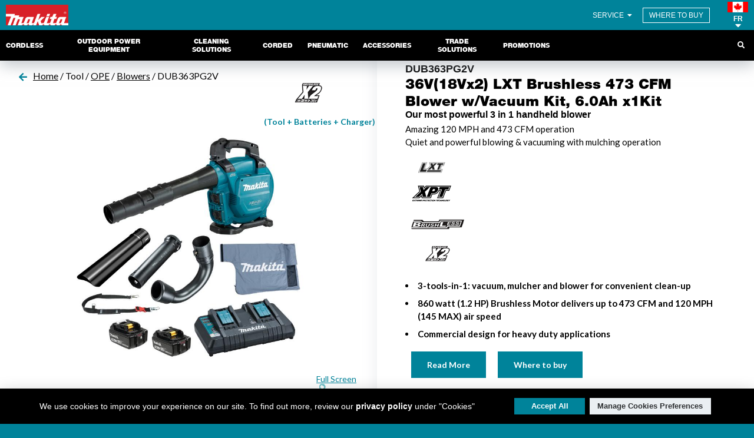

--- FILE ---
content_type: text/html; charset=utf-8
request_url: https://www.makita.ca/index2new.php?event=tool&id=3696
body_size: 31180
content:


</head>



<!doctype html>
<html>

<head>

    <meta name="viewport" content="width=device-width, initial-scale=1, maximum-scale=1, shrink-to-fit=no">



    <meta http-equiv="Content-Type" content="text/html; charset=utf-8">


    <title>Makita Canada Inc</title>
<meta name="Description" content="Makita Canada: The best in class for cordless power tool technology. A leader in power tool technology for the professional.">
<meta name="Keywords" content="makita, impact, ebay, Amazon, cordless, kit, drill, power tools, power tool, power, tool, tools, hammer, mxt, driver-drill, industrial, drills, lithium, driver-drill, lithium-ion, reciprocating, saw">
<link rel="stylesheet" type="text/css" href="v2/media/newsite.css?v=2.7.8">

    <meta name="verify-v1" content="" />
    <meta http-equiv="X-UA-Compatible" content="IE=8" />
    <meta http-equiv="X-UA-Compatible" content="IE=9">
    <meta http-equiv="X-UA-Compatible" content="IE=10">
    <meta http-equiv="X-UA-Compatible" content="IE=11">

    
    <meta http-equiv="pragma" content="no-cache" />
    <meta name="robots" content="index,follow">
    <meta name="google" content="notranslate">
    <meta name="facebook-domain-verification" content="1fxxa2uin0f2q3lgclbd8ch95ap9xf" />
    <meta name="theme-color" content="#00839A">
    <meta name="mobile-web-app-capable" content="yes">
    <script src="https://cdnjs.cloudflare.com/ajax/libs/jquery/3.2.1/jquery.min.js?v=12392823"></script>
    <script src="https://www.makita.ca/v2/media/jquery-ui-1.12.1.custom/jquery-ui.min.js"></script>
    <link rel="stylesheet" type="text/css" href="https://www.makita.ca/Dealer/script/jquery.autocomplete.css?=2020" />
    <link rel="stylesheet" defer href="https://www.makita.ca/v2/media/cookie.css?v=1.1">
    <script type='text/javascript' src='https://www.makita.ca/Dealer/script/jquery.autocomplete.js'></script>
    
    <script type="text/javascript" src="https://www.makita.ca/productregistration/formwizard/js/jquery.form.js?v=12392823"></script>
    <script type="text/javascript" src="https://www.makita.ca/productregistration/formwizard/js/jquery.validate.js?v=12392823"></script>
    <script src="https://cdnjs.cloudflare.com/ajax/libs/tether/1.3.7/js/tether.min.js" integrity="sha512-vtqEYD3CAJMe31p7FahQtJdmd3OJyZ4gGK5rMmVS8x0FrGrUSq+VZieIVnlNcjwNxcQAn54Q8aR/CUCX0WnQfQ==" crossorigin="anonymous" referrerpolicy="no-referrer"></script>
    <script src="https://cdnjs.cloudflare.com/ajax/libs/twitter-bootstrap/4.0.0-alpha.6/js/bootstrap.min.js?v=12392824 "></script>

    <link rel="stylesheet" href="https://cdn.jsdelivr.net/npm/bootstrap@4.6.1/dist/css/bootstrap.min.css?v=12392824" integrity="sha384-zCbKRCUGaJDkqS1kPbPd7TveP5iyJE0EjAuZQTgFLD2ylzuqKfdKlfG/eSrtxUkn" crossorigin="anonymous">
    
    <script type="text/plain" data-cookiecategory="analytics">
        (function(w, d, s, l, i) {
            w[l] = w[l] || [];
            w[l].push({
                'gtm.start': new Date().getTime(),
                event: 'gtm.js'
            });
            var f = d.getElementsByTagName(s)[0],
                j = d.createElement(s),
                dl = l != 'dataLayer' ? '&l=' + l : '';
            j.async = true;
            j.src =
                'https://www.googletagmanager.com/gtm.js?id=' + i + dl;
            f.parentNode.insertBefore(j, f);
        })(window, document, 'script', 'dataLayer', 'GTM-WFVKXQ8');
    </script>
    <script>
        $('.dropdown-menu a.dropdown-toggle').on('click', function(e) {
            if (!$(this).next().hasClass('show')) {
                $(this).parents('.dropdown-menu').first().find('.show').removeClass("show");
            }
            var $subMenu = $(this).next(".dropdown-menu");
            $subMenu.toggleClass('show');


            $(this).parents('li.nav-item.dropdown.show').on('hidden.bs.dropdown', function(e) {
                $('.dropdown-submenu .show').removeClass("show");
            });


            return false;
        });
        // Developer Note: BBQ resolution, reference https://github.com/cowboy/jquery-bbq/issues/55
        // Limit scope pollution from any deprecated API
        (function() {
            var matched, browser;

            // Use of jQuery.browser is frowned upon.
            // More details: http://api.jquery.com/jQuery.browser
            // jQuery.uaMatch maintained for back-compat
            jQuery.uaMatch = function(ua) {
                ua = ua.toLowerCase();

                var match = /(chrome)[ \/]([\w.]+)/.exec(ua) ||
                    /(webkit)[ \/]([\w.]+)/.exec(ua) ||
                    /(opera)(?:.*version|)[ \/]([\w.]+)/.exec(ua) ||
                    /(msie) ([\w.]+)/.exec(ua) ||
                    ua.indexOf("compatible") < 0 && /(mozilla)(?:.*? rv:([\w.]+)|)/.exec(ua) || [];

                return {
                    browser: match[1] || "",
                    version: match[2] || "0"
                };
            };

            matched = jQuery.uaMatch(navigator.userAgent);
            browser = {};

            if (matched.browser) {
                browser[matched.browser] = true;
                browser.version = matched.version;
            }

            // Chrome is Webkit, but Webkit is also Safari.
            if (browser.chrome) {
                browser.webkit = true;
            } else if (browser.webkit) {
                browser.safari = true;
            }

            jQuery.browser = browser;

            jQuery.sub = function() {
                function jQuerySub(selector, context) {
                    return new jQuerySub.fn.init(selector, context);
                }
                jQuery.extend(true, jQuerySub, this);
                jQuerySub.superclass = this;
                jQuerySub.fn = jQuerySub.prototype = this();
                jQuerySub.fn.constructor = jQuerySub;
                jQuerySub.sub = this.sub;
                jQuerySub.fn.init = function init(selector, context) {
                    if (context && context instanceof jQuery && !(context instanceof jQuerySub)) {
                        context = jQuerySub(context);
                    }

                    return jQuery.fn.init.call(this, selector, context, rootjQuerySub);
                };
                jQuerySub.fn.init.prototype = jQuerySub.fn;
                var rootjQuerySub = jQuerySub(document);
                return jQuerySub;
            };

        })();
    </script>
    <script type="text/javascript" src="https://www.makita.ca/productregistration/formwizard/js/bbq.js"></script>
    <script type="text/javascript" src="https://www.makita.ca/productregistration/formwizard/js/jquery.form.wizard.js"></script>


    <noscript><iframe src="https://www.googletagmanager.com/ns.html?id=GTM-WFVKXQ8" height="0" width="0" style="display:none;visibility:hidden"></iframe></noscript>
    <link rel="stylesheet" type="text/css" href="https://www.makita.ca/scripts/DataTables/CSS/jquery.dataTables1.css?=2018">
    <link rel="stylesheet" type="text/css" href="https://www.makita.ca/scripts/DataTables/CSS/jquery.dataTables_themeroller.css?=2018">
    <script type="text/javascript" charset="utf8" src="https://www.makita.ca/scripts/DataTables/JS/jquery.dataTables.min.js"></script>
    <script type="text/javascript">
        //no conflict jquery
        jQuery.noConflict();
    </script>
    <link href='https://fonts.googleapis.com/css?family=Lato:400,700' rel='stylesheet' type='text/css'>

    <link rel="shortcut icon" href="favicon.ico" title="favicon" />
    <link type="text/css" media="all" rel="stylesheet" href="https://www.makita.ca/v2/media/v1_main.css?v=1.1" />
    <link rel="stylesheet" type="text/css" href="https://www.makita.ca/v2/media/v1_main_changes_1.css?v=20220813" />
    <link rel="stylesheet" href="https://www.makita.ca/thumbnailviewer.css?=2018" type="text/css" />
    <link rel="stylesheet" type="text/css" href="https://www.makita.ca/Dealer/JS1/jquery-ui-1.8.21/css/cupertino/jquery-ui-1.8.21.custom.css?=2018" />

    <script src="https://www.makita.ca/FlashScripts/AC_RunActiveContent.js" type="text/javascript"></script>
    <script>
        jQuery(document).ready(function() {
            /* Get iframe src attribute value i.e. YouTube video url
            and store it in a variable */
            var url = jQuery("#cartoonVideo").attr('src');

            /* Assign empty url value to the iframe src attribute when
            modal hide, which stop the video playing */
            jQuery("#myModal").on('hide.bs.modal', function() {
                jQuery("#cartoonVideo").attr('src', '');
            });

            /* Assign the initially stored url back to the iframe src
            attribute when modal is displayed again */
            jQuery("#myModal").on('show.bs.modal', function() {
                jQuery("#cartoonVideo").attr('src', url);
            });
        });
        jQuery(document).ready(function() {
            var url = jQuery("#cartoonVideo_xgt").attr('src');

            /* Assign empty url value to the iframe src attribute when
            modal hide, which stop the video playing */
            jQuery("#myModal_xgt").on('hide.bs.modal', function() {
                jQuery("#cartoonVideo_xgt").attr('src', '');
            });

            /* Assign the initially stored url back to the iframe src
            attribute when modal is displayed again */
            jQuery("#myModal_xgt").on('show.bs.modal', function() {
                jQuery("#cartoonVideo_xgt").attr('src', url);
            });

        });
        jQuery(document).ready(function() {
            var url = jQuery("#cartoonVideo_lxt").attr('src');

            /* Assign empty url value to the iframe src attribute when
            modal hide, which stop the video playing */
            jQuery("#myModal_lxt").on('hide.bs.modal', function() {
                jQuery("#cartoonVideo_lxt").attr('src', '');
            });

            /* Assign the initially stored url back to the iframe src
            attribute when modal is displayed again */
            jQuery("#myModal_lxt").on('show.bs.modal', function() {
                jQuery("#cartoonVideo_lxt").attr('src', url);
            });

        });
        jQuery(document).ready(function() {
            var url = jQuery("#cartoonVideo_cxt").attr('src');

            /* Assign empty url value to the iframe src attribute when
            modal hide, which stop the video playing */
            jQuery("#myModal_cxt").on('hide.bs.modal', function() {
                jQuery("#cartoonVideo_cxt").attr('src', '');
            });

            /* Assign the initially stored url back to the iframe src
            attribute when modal is displayed again */
            jQuery("#myModal_cxt").on('show.bs.modal', function() {
                jQuery("#cartoonVideo_cxt").attr('src', url);
            });

        });
    </script>
    <style>
        .modal-dialog {
            max-width: 100vw;
            margin: auto;
            width: 100vw;
        }



        .modal-body {
            position: relative;
            padding: 0px;
        }

        .close {
            position: absolute;
            right: -30px;
            top: 0;
            z-index: 999;
            font-size: 2rem;
            font-weight: normal;
            color: #fff;
            opacity: 1;
        }

        input,
        input:before,
        input:after {
            -webkit-user-select: initial;
            -khtml-user-select: initial;
            -moz-user-select: initial;
            -ms-user-select: initial;
            user-select: initial;
        }


.nav-wrapper > .row > nav {
width:97%;
}
#searchkeyword {
   
    overflow: hidden;
    transition: left 0.7s ease, width 0.7s ease; /* Added transition property for smooth animation */
    position: relative;
    /* min-width: 135px; */
    
    height: 2rem;
    margin: 0;
    padding: 0;
    border: 0;
    color: #000;
    font-size: 1rem;
    width:0;
    left:100%;
    display: block ! Important;
}

#searchkeyword {
  
    transition: left 0.7s ease, width 0.7s ease; /* Transition for input width change */
}
@media screen and (min-width:1650px){
    div#js-search-box {
    width: 27.9%;
}
ul#mobile_menu{
    width:auto;
}
}
@media screen and (max-width:1100px){
    #searchkeyword{
        width:100%!important;
        left:0!important;
        padding:0.25rem;

    }
.main-menu-nav{
    background-color:white!important;
}
    .main-menu-nav > .row > nav{
        width:100%;
    }
    #js-search-box {
    background-color:white;}
   
}
#js-search-box {
    
    justify-content:flex-end;
}
    </style>

    
<style type="text/css">
	#map {
		height: 600px;
		width: 900px;
		border: 1px solid #333;
	}

	/* Style the Image Used to Trigger the Modal */
	.myImg {
		margin-left: auto;
		border-radius: 5px;
		cursor: pointer;
		transition: 0.3s;
	}

	.myImg:hover {
		opacity: 0.7;
	}

	/* The Modal (background) */
	.modalp {
		display: none;
		/* Hidden by default */
		position: fixed;
		/* Stay in place */
		z-index: 10;
		/* Sit on top */
		padding-top: 100px;
		/* Location of the box */
		left: 0;
		top: 0;
		width: 100%;
		/* Full width */
		height: 100%;
		/* Full height */
		overflow: auto;
		/* Enable scroll if needed */
		background-color: rgb(0, 0, 0);
		/* Fallback color */
		background-color: rgba(0, 0, 0, 0.9);
		/* Black w/ opacity */
	}

	/* Modal Content (Image) */
	.modal-content {
		margin: auto;
		display: block;
		width: 90%;
		max-width: 80vw;
	}

	/* Caption of Modal Image (Image Text) - Same Width as the Image */
	#caption {
		margin: auto;
		display: block;
		width: 80%;
		max-width: 700px;
		text-align: center;
		color: #ccc;
		padding: 10px 0;
		height: 150px;
	}

	/* Add Animation - Zoom in the Modal */
	.modal-content,
	#caption {
		animation-name: zoom;
		animation-duration: 0.6s;
	}

	@keyframes zoom {
		from {
			transform: scale(0)
		}

		to {
			transform: scale(1)
		}
	}

	/* The Close Button */
	.closep {
		position: absolute;
		top: 15px;
		right: 35px;
		color: #f1f1f1;
		font-size: 40px;
		font-weight: bold;
		transition: 0.3s;
	}

	.footer_style {
		margin-top: 0px !important;
	}

	.closep:hover,
	.closep:focus {
		color: #bbb;
		text-decoration: none;
		cursor: pointer;
	}

	section {
		background: white;
	}

	/* 100% Image Width on Smaller Screens */
	@media only screen and (max-width: 700px) {
		.modal-content {
			width: 100%;
		}
	}
</style>

    <link rel="stylesheet" href="https://www.makita.ca/v2/media/main.css?v=3.4">

    <link rel="stylesheet" href="https://www.makita.ca/v2/media/nav.css.php?v=2.0.6">

    <link rel="stylesheet" href="https://cdnjs.cloudflare.com/ajax/libs/font-awesome/6.0.0/css/all.min.css" integrity="sha512-9usAa10IRO0HhonpyAIVpjrylPvoDwiPUiKdWk5t3PyolY1cOd4DSE0Ga+ri4AuTroPR5aQvXU9xC6qOPnzFeg==" crossorigin="anonymous" referrerpolicy="no-referrer" />

    <link rel="stylesheet" href="https://www.makita.ca/v2/media/nav_link_images.css.php?v=2.0.0">

    <link href="https://www.makita.ca/v2/media/sass.css?v=3.1.7" rel="stylesheet">
    <link href="https://www.makita.ca/v2/media/sitenew.css?v=3.1.12" rel="stylesheet">

    <link rel="stylesheet" href="https://www.makita.ca/swc.css?v=12392823">
    <!-- <link rel="stylesheet" type="text/css" href="stylesheet/styleaoda.css?=2018" /> -->
    <!-- MailerLite Universal -->
    <script type="text/plain" data-category="ads">
        jQuery("iframe").on("load", function() {
            jQuery('iframe').addClass('width');
        });
        (function(m, a, i, l, e, r) {
            m['MailerLiteObject'] = e;

            function f() {
                var c = {
                    a: arguments,
                    q: []
                };
                var r = this.push(c);
                return "number" != typeof r ? r : f.bind(c.q);
            }
            f.q = f.q || [];
            m[e] = m[e] || f.bind(f.q);
            m[e].q = m[e].q || f.q;
            r = a.createElement(i);
            var _ = a.getElementsByTagName(i)[0];
            r.async = 1;
            r.src = l + '?v' + (~~(new Date().getTime() / 1000000));
            _.parentNode.insertBefore(r, _);
        })(window, document, 'script', 'https://static.mailerlite.com/js/universal.js', 'ml');

        var ml_account = ml('accounts', '2056534', 'c3m3x1u5x1', 'load');
    </script>
    <!-- End MailerLite Universal -->

    <!-- Global site tag (gtag.js) - Google Analytics -->
    <script type="text/plain" data-category="analytics" async src="https://www.googletagmanager.com/gtag/js?id=G-86H716FC5F"></script>
    <script data-cookiecategory="analytics">
        window.dataLayer = window.dataLayer || [];

        function gtag() {
            dataLayer.push(arguments);
        }
        gtag('js', new Date());

        gtag('config', 'G-86H716FC5F');
    </script>
    <!-- Facebook Pixel Code -->
    <script>
        // ! function(f, b, e, v, n, t, s) {
        //     if (f.fbq) return;
        //     n = f.fbq = function() {
        //         n.callMethod ?
        //             n.callMethod.apply(n, arguments) : n.queue.push(arguments)
        //     };
        //     if (!f._fbq) f._fbq = n;
        //     n.push = n;
        //     n.loaded = !0;
        //     n.version = '2.0';
        //     n.queue = [];
        //     t = b.createElement(e);
        //     t.async = !0;
        //     t.src = v;
        //     s = b.getElementsByTagName(e)[0];
        //     s.parentNode.insertBefore(t, s)
        // }(window, document, 'script',
        //     'https://connect.facebook.net/en_US/fbevents.js');
        // fbq('init', '965308940920663');
        // fbq('track', 'PageView');
        jQuery(document).ready(function() {
            // jQuery('#searchkeyword').hide();
            
            const searchIcon = document.getElementById('subbtn_search');
const searchForm = document.getElementById('searchkeyword');
const searchFormorigin = document.getElementById('searchform');
let timeoutId;

searchIcon.addEventListener('click', function(event) {
    event.preventDefault();
    if (window.innerWidth >= 1100) {
    if (searchForm.style.display === 'none') {
        searchForm.style.display = 'block';
        searchForm.classList.add("w-100");
        
        searchForm.classList.remove("w-0");
        
        searchForm.style.left = '0';
         searchForm.classList.add("p-1");
        searchForm.focus();
        
    } else {
        if (searchForm.value.trim() !== '') {
            searchFormorigin.submit();
        } else {
            // searchForm.style.display = 'none';
            // searchForm.classList.remove("w-100");
            // searchForm.classList.add("w-0");
            // searchForm.style.left = '100%';
            //  searchForm.classList.remove("p-1");
       
        }
    }
} else {
    searchFormorigin.submit();
  
}
});

searchIcon.addEventListener('mouseover', function(event) {
    clearTimeout(timeoutId)
    event.preventDefault();
    if (window.innerWidth >= 1100) {
    if (searchForm.style.display === 'none') {
        searchForm.style.display = 'block';
        searchForm.classList.add("w-100");
        
        searchForm.classList.remove("w-0");
        
        searchForm.style.left = '0';
         searchForm.classList.add("p-1");
        
        
    }
  
}
});

searchFormorigin.addEventListener('mouseover', function(event) {
    clearTimeout(timeoutId)
    event.preventDefault();
    if (window.innerWidth >= 1100) {
    if (searchForm.style.display === 'none') {
        searchForm.style.display = 'block';
        searchForm.classList.add("w-100");
        
        searchForm.classList.remove("w-0");
        
        searchForm.style.left = '0';
         searchForm.classList.add("p-1");
        
        
    }
  
}
});

searchFormorigin.addEventListener('mouseleave', function(event) {
    // event.preventDefault();
    if (window.innerWidth >= 1100  ) {
        if (searchForm.value.trim() === '') {
            timeoutId = setTimeout(function() {
    if (searchForm.style.display !== 'none') {
      searchForm.style.display = 'none';
            searchForm.classList.remove("w-100");
            searchForm.classList.add("w-0");
            searchForm.style.left = '100%';
             searchForm.classList.remove("p-1");
             
    }     }, 5000); // 5-second delay
  
}
    }
});


document.addEventListener('click', function(event) {
    if (!searchForm.contains(event.target) && !searchFormorigin.contains(event.target) && event.target !== searchIcon && searchForm.value.trim() === '') {
        searchForm.style.display = 'none';
        searchForm.classList.remove("w-100");
        searchForm.classList.add("w-0");
        searchForm.style.left = '100%';
        searchForm.classList.remove("p-1");
        searchForm.style.width = '0';
    }
});

});


        jQuery(document).ready(function() {
            jQuery(".js-wheretobuy").click(function() {
                var showmee = "one";
                jQuery(".wheretobuy").toggleClass("d-flex");
            });
            jQuery(".makita-lang-select").click(function() {
                var showmee = "one";
                jQuery("#js-makita-lang").toggleClass("d-flex");
            });
            jQuery(function() {
                jQuery('[data-toggle="tooltip"]').tooltip()
            })
        });

        jQuery(document).ready(function() {

            jQuery('#cordless-li').hover(function() {
                jQuery('#xgt-menu').toggleClass("d-none");
            });
            jQuery('#cordless-li').hover(function() {
                jQuery('#xgt-menu2').toggleClass("d-none");
            });
            jQuery('#ope-li').hover(function() {
                jQuery('#ope-menu').toggleClass("d-none");
            });
            jQuery('#dust-li').hover(function() {
                jQuery('#dust-menu').toggleClass("d-none");
            });
            jQuery('#cleaning-li').hover(function() {
                jQuery('#cleaning-menu').toggleClass("d-none");
            });
            jQuery('#auto-li').hover(function() {
                jQuery('#auto-menu').toggleClass("d-none");
            });
            jQuery('#light-li').hover(function() {
                jQuery('#light-menu').toggleClass("d-none");
            });
            jQuery('#utility-li').hover(function() {
                jQuery('#utility-menu').toggleClass("d-none");
            });
            jQuery('#innovation-li').hover(function() {
                jQuery('#innovation-menu').toggleClass("d-none");
            });

        });
    </script>
    <noscript><img height="1" width="1" style="display:none" src="https://www.facebook.com/tr?id=965308940920663&ev=PageView&noscript=1" /></noscript>
    <style>
        nav a {
            font-size: 11px !important;
        }

        .ml-popup-content-27 ol,
        .ml-popup-content-27 p,
        .ml-popup-content-27 ul {
            color: white;
        }

        input,
        input:before,
        input:after {
            -webkit-user-select: initial;
            -khtml-user-select: initial;
            -moz-user-select: initial;
            -ms-user-select: initial;
            user-select: initial;
        }

        .dropdown-submenu {
            position: relative;
        }
        .content-service-menu-hover{
            position: absolute;
            background: #2d2d2d;
            z-index: 9;
            padding:7px 10px;
            margin-top: 1%;
            opacity: 0;
            display:none;

            transition: opacity 0.5s;
        }
        .content-service-menu-hover > ul {
            background:black;
            position: relative;
            padding:7px;
        }
        .content-service-menu-hover > ul > li {
            list-style: none;
            border-top: 1px solid #70707082;
            padding: 5px;
        }
        .content-service-menu-hover > ul > li:last-child{
            border-bottom: 1px solid #70707082;
        }
        .top-wrapper .top-right-nav{
            position: relative;

        }
        #service-menu-box:hover ~ .content-service-menu-hover{
            opacity: 1;
            display:block;

        }
        #service-menu-box > i{
            display:inline;
            padding: 0px 3px;
        }
        #service-menu-box{
            border: none;
            padding:15px 0px;
            display:inline
        }
        .content-service-menu-hover:hover{
            opacity: 1;
            display:block;
        }
        .content-service-menu-hover::before{
            background-image: linear-gradient(to bottom right, transparent 48%, #2d2d2d 52%), linear-gradient(to bottom left, transparent 48%, #2d2d2d 52%);
            background-position: 0 0, 100% 0;
            background-repeat: no-repeat;
            background-size: 51% 100%;
            bottom: 0;
            content: "";
            height: 14px;
            left: -73%;
            margin-left: auto;
            margin-right: auto;
            max-width: 25px;
            position: absolute;
            right: 0;
            top: -10%;
        }  
        .dropdown-submenu a::after {
            transform: rotate(-90deg);
            position: absolute;
            right: 6px;
            top: .8em;
        }

        .dropdown-submenu .dropdown-menu {
            top: 0;
            left: 100%;
            margin-left: .1rem;
            margin-right: .1rem;
        }

        #cordless-main:hover~.sub-menu-panel {
            display: block !important;
        }


        #pt-corded:hover~.sub-menu-panel {
            display: block !important;
        }

        #pt-pnuematic:hover~.sub-menu-panel {
            display: block !important;
        }

        #power-equipment:hover~.sub-menu-panel {
            display: block !important;
        }

        #cleaning-power-equipment:hover~.sub-menu-panel {
            display: block !important;
        }

        #accessories:hover~.sub-menu-panel {
            display: block !important;
        }

        /* #promos:hover~.sub-menu-panel {
            display: block !important;
        } */

        .solutions2:hover~.sub-menu-panel {
            display: block !important;
        }

        /* ul.sub-menu-ul.promos {
            height: auto !important;
        } */

        .sub-menu-panel:hover {
            display: block !important;
        }
    </style>
    <!-- End Facebook Pixel Code -->

    </head>

<body class="makita-body home">

    
        <div class="grid-demo">
            <header class="global-header">

                <div class="top-wrapper row" id="js-row-dim">
                    <div class="top-section-column">
                        <div class="top-left-nav">


                            <div class="icon-bar-wrapper main-nav-collapse">
                                <div id="js-main-nav-collapse" data-ani="js-menu-btn" class="mobile-menu-btn">
                                    <span aria-label="menu-graphic">&nbsp;</span>
                                    <span aria-label="menu-graphic">&nbsp;</span>
                                    <span aria-label="menu-graphic">&nbsp;</span>
                                    <span aria-label="menu-graphic">&nbsp;</span>
                                    <span aria-label="menu-graphic">&nbsp;</span>
                                    <span aria-label="menu-graphic">&nbsp;</span>
                                </div>
                                <script>
                                    jQuery(document).ready(function() {
                                        jQuery('#cat_more').click(function() {
                                            jQuery('.catalog_show').toggleClass("catalog_show_yes");


                                            var x = document.getElementById("cat_more");
                                            if (x.innerHTML === "See More") {
                                                x.innerHTML = "See Less";
                                            } else {
                                                x.innerHTML = "See More";
                                            }
                                        });


                                        jQuery('.mobile-menu-btn').click(function() {
                                            jQuery('#mobile_menu').toggleClass("open");
                                        });
                                    });
                                    jQuery(document).ready(function() {
                                        jQuery('.main-menu-li').click(function() {
                                            jQuery('a:first').toggleClass("active");

                                        });
                                    });
                                    jQuery(document).ready(function() {
                                        jQuery('b#js-makita-lang').click(function() {
                                            jQuery('div#js-makita-lang').toggleClass("d-block");

                                        });
                                    });
                                    jQuery('b#js-makita-lang').click(function(e) {
                                        jQuery('div#js-makita-lang').css('display', 'block!important');
                                    });

                                    jQuery(document).ready(function($) {
                                        //you can now use $ as your jQuery object.
                                        var body = $('body');
                                    });
                                </script>

                                <a href="/" class="makita-logo"><img src="https://www.makita.ca/makita.jpg" style="width:106px;" alt="Makita Logo" border="0"></a>
                            </div>



                        </div>
                    </div>

                    <div class="top-section-column">

                        <div class="top-right-nav">
                         
                            <div class="icn buy-options">
                                <a id="service-menu-box" style="    vertical-align: baseline!important;" class="makita-link" data-ev-category="GLOBAL:HEADER" data-ev-label="Nav:Find Local/Shop Online : EN" href="#" >
                                    SERVICE <i class="fas fa-caret-down" style="    width: 100%;" aria-hidden="true"></i>
                                </a>
                                <div class="content-service-menu-hover">
                                    <ul>
                                        <li><a href="https://www.makita.ca/index2new.php?event=memberlanding2">By Mail (Direct Repair)</a></li>
                                        <li><a href="https://www.makita.ca/index2new.php?event=servicecentre">By Location (Service Centre)</a></li>
                                    </ul>
                            </div>
                            </div>
                            <!-- <div class="icn buy-options">
                                <a class="makita-link hide-on-mobile" style="    vertical-align: baseline!important;" data-ev-category="GLOBAL:HEADER" data-ev-label="Nav:Find Local/Shop Online : EN" href="https://www.makita.ca/index2new.php?event=contactus" title="Find Local / Shop Online" aria-label="Find Local / Shop Online">
                                    CONTACT US
                                </a>
                            </div> -->




                            <div style="display:inline-flex;position: relative;" class="icn buy-options">
                                <a class="makita-link js-ga-event" data-ev-category="GLOBAL:HEADER" data-ev-label="Nav:Find Local/Shop Online : EN" href="https://www.makita.ca/index2new.php?event=wheretobuy" title="Find Local / Shop Online" aria-label="Find Local / Shop Online">
                                    WHERE TO BUY
                                </a>
                            </div>

                            <div class="icn login">
                                <span class="login-button">
                                
                                </span>
                            </div>

                            <div data-toggle="tooltip" class="icn makita-dd-container makita-lang-select">
                                <span class="lang-toggle js-tip-box" data-box="js-makita-lang" role="button" aria-label="Language Toggle" tabindex="0">
                                    <span style="background-size: contain!important;width: 100%;padding:10px 0px 0px 0px;background: url(/Canada-Flag.png) center right no-repeat;" class="us-flag">&nbsp;</span>
                                    <b class="lang-lbl js-tip-box" style="    font-size:12px;    width: 100%;vertical-align: baseline!important;padding-top: 5px;" data-box="js-makita-lang">FR <i class="fas fa-caret-down" style="    width: 100%;" aria-hidden="true"></i></b>
                                </span>

                                <div class="makita-dd-info lang-options js-tip-container" id="js-makita-lang">
                                    <div>
                                        <label><a href="https://www.makita.ca/index.php?event=change_lang&amp;lang=English" id="chngenglish" class="js-ga-event" data-ev-label="Language toggle: EN" data-ev-category="GLOBAL:HEADER" data-ev-type="click"><i class="far fa-dot-circle" aria-hidden="true"></i> English - EN</a></label>
                                        <label><a href="https://www.makita.ca/index.php?event=change_lang&amp;lang=French" id="chngfrench" class="js-ga-event" data-ev-label="Language toggle: ES" data-ev-category="GLOBAL:HEADER" data-ev-type="click"><i class="far fa-circle" aria-hidden="true"></i> French - FR</a></label>
                                        <a href="http://www.makita.biz/network/index.html" target="_blank" class="other-countries js-ga-event" data-ev-label="Language toggle: Makita Global" data-ev-category="GLOBAL:HEADER" data-ev-type="click"><img src="https://www.makita.ca/v2/media/images/lang-icn.png" alt="" border="0" class="lang-icn">Makita Global</a>
                                    </div>
                                </div>
                            </div>
                        </div>
                    </div>
                </div>

                <div class="nav-wrapper main-menu-nav">
                    <div class="row" style="padding-right:0;">
                        <nav class="global-header__navigation colspan12-12 colspan8-8 colspan6-6 colspan2-2 as-grid">
                            <div class="main-nav js-main-nav">
                                <ul id="mobile_menu" class="mobile_menuu main-menu-ul js-main-menu-ul">

                                    <li class="main-menu-li">
                                        <a onclick="cordedshow()" id="cordless-main" role="link" data-menu="sub-menu" href="https://www.makita.ca/cordless.php" data-multi-link="False" class="top-level-link sub-menu-toggle js-sub-menu-toggle">Cordless</a>

                                        <div class="sub-menu-panel">
                                            <div id="cordeless_mobile" class="sub-menu-slideout js-sub-menu-cordless-main" data-sub-menu="js-sub-menu-slideout">
                                                <h3 class="sub-menu-header">
                                                    <a class="sub-menu-label" href="https://www.makita.ca/cordless.php" data-multi-link="False">Cordless</a>
                                                    <a href="" class="sub-menu-toggle js-close-menu js-sub-menu-toggle" aria-label="Sub Menu Toggle">
                                                        <i class="fas fa-times" aria-hidden="true"></i>
                                                    </a>
                                                </h3>

                                                <ul class="sub-menu-ul" style="background: #2d2d2d;">
                                                    <li class="col">
                                                        <a class="sub-label makita-link no-border with-image has-label-icon" data-multi-link="False" href="https://www.makita.ca/index2new.php?event=xgt"><img src="https://www.makita.ca/assets/images/NAV-XGT_40_80V_2x.png" alt="" border="0"> </a>

                                                        <ul class="level-c">
                                                            <li>
                                                                <a class="level-c" href="https://www.makita.ca/index2new.php?event=btrxgt">Batteries, Chargers, and Power Sources</a>
                                                            </li>
                                                            <li>
                                                                <a class="level-c" href="https://www.makita.ca/index2new.php?event=toollist&categoryid=2&subcategoryid=90&subsubcategoryid=94">Combo Kits </a>
                                                            </li>
                                                            <li>
                                                                <a class="level-c" href="https://www.makita.ca/index2new.php?event=cmxgt">Concrete & Masonry</a>
                                                            </li>
                                                            <li>
                                                                <a class="level-c" href="https://www.makita.ca/index2new.php?event=dfxgt">Drilling & Fastening</a>
                                                            </li>
                                                            <li>
                                                                <a class="level-c" href="https://www.makita.ca/index2new.php?event=toollist&categoryid=2&subcategoryid=90&subsubcategoryid=158">Dust Extractors w/AWS</a>
                                                            </li>
                                                            <li>
                                                                <a class="level-c" href="https://www.makita.ca/index2new.php?event=toollist&categoryid=2&subcategoryid=90&subsubcategoryid=159">Fans</a>
                                                            </li>
                                                            <li>
                                                                <a class="level-c" href="https://www.makita.ca/index2new.php?event=gpxgt">Grinding & Metalworking</a>
                                                            </li>
                                                            <li>
                                                                <a class="level-c" href="https://www.makita.ca/index2new.php?event=toollist&categoryid=2&subcategoryid=90&subsubcategoryid=162">Jobsite Radios & Speakers</a>
                                                            </li>
                                                            <li>
                                                                <a class="level-c" href=" https://www.makita.ca/index2new.php?event=toollist&categoryid=2&subcategoryid=90&subsubcategoryid=194">Lifestyle</a>
                                                            </li>
                                                            <li>
                                                                <a class="level-c" href="https://www.makita.ca/index2.php?event=accessory&categoryid=2&subcategoryid=60&subsubcategoryid=27">Lighting</a>
                                                            </li>
                                                            <li>
                                                                <a class="level-c" href="https://www.makita.ca/index2new.php?event=toollist&categoryid=2&subcategoryid=90&subsubcategoryid=156&subsubsubcategoryid=5">Nailers</a>
                                                            </li>
                                                           
                                                            <li>
                                                                <a class="level-c" href="https://www.makita.ca/index2new.php?event=opexgt">Outdoor Power Equipment</a>
                                                            </li>
                                                            	
                                                            <li>
                                                                <a class="level-c" href="https://www.makita.ca/index2new.php?event=toollist&categoryid=2&subcategoryid=90&subsubcategoryid=199">Polisher Scrubber</a>
                                                            </li>
                                                            
                                                            <li>
                                                                <a class="level-c" href="https://www.makita.ca/index2new.php?event=sawsxgt">Saws</a>
                                                            </li>
                                                            <li>
                                                                <a class="level-c" href="https://www.makita.ca/index2new.php?event=spcxgt">Specialty</a>
                                                            </li>
                                                            <li>
                                                                <a class="level-c" href="https://www.makita.ca/index2new.php?event=toollist&categoryid=2&subcategoryid=90&subsubcategoryid=198">Sweepers</a>
                                                            </li>
                                                            <li>
                                                                <a class="level-c" href="https://www.makita.ca/index2new.php?event=vcmxgt">Vacuums</a>
                                                            </li>
                                                            <li>
                                                                <a class="level-c" href="https://www.makita.ca/index2new.php?event=wsxgt">Woodworking</a>
                                                            </li>
                                                        </ul>
                                                    </li>
                                                    <li class="col">
                                                        <a class="sub-label makita-link no-border with-image has-label-icon" data-multi-link="False" href="https://www.makita.ca/index2new.php?event=lxt"><img src="https://www.makita.ca/assets/images/NAV-LXT_18_36V_2x2.png" alt="" border="0"> </a>

                                                        <ul class="level-c">
                                                            <li>
                                                                <a class="level-c" href="https://www.makita.ca/index2new.php?event=btrlxt">Batteries, Chargers, and Power Sources</a>
                                                            </li>
                                                            <li>
                                                                <a class="level-c" href="https://www.makita.ca/index2new.php?event=toollist&categoryid=2&subcategoryid=9&subsubcategoryid=168">Combo Kits </a>
                                                            </li>
                                                            <li>
                                                                <a class="level-c" href="https://www.makita.ca/index2new.php?event=cmlxt">Concrete & Masonry </a>
                                                            </li>
                                                            <li>
                                                                <a class="level-c" href="https://www.makita.ca/index2new.php?event=dflxt">Drilling & Fastening </a>
                                                            </li>
                                                            <li>
                                                                <a class="level-c" href="https://www.makita.ca/index2new.php?event=toollist&categoryid=2&subcategoryid=9&subsubcategoryid=190">Dust Extractors w/AWS</a>
                                                            </li>
                                                            <li>
                                                                <a class="level-c" href="https://www.makita.ca/index2new.php?event=toollist&categoryid=2&subcategoryid=9&subsubcategoryid=171">Fans</a>
                                                            </li>
                                                            <li>
                                                                <a class="level-c" href="https://www.makita.ca//index2new.php?event=gslxt">Grinding & Metalworking</a>
                                                            </li>
                                                            <li>
                                                                <a class="level-c" href="https://www.makita.ca/index2new.php?event=Jobaplxt">Jobsite Apparel </a>
                                                            </li>

                                                            <li>
                                                                <a class="level-c" href=" https://www.makita.ca/index2new.php?event=toollist&categoryid=2&subcategoryid=9&subsubcategoryid=193">Lifestyle</a>
                                                            </li>
                                                            <li>
                                                                <a class="level-c" href="https://www.makita.ca/index2.php?event=accessory&categoryid=2&subcategoryid=60&subsubcategoryid=28">Lighting</a>
                                                            </li>
                                                            <li>
                                                                <a class="level-c" href="https://www.makita.ca/index2new.php?event=toollist&categoryid=2&subcategoryid=9&subsubcategoryid=169&subsubsubcategoryid=47">Nailers</a>
                                                            </li>
                                                                                                                         <li>
                                                                <a class="level-c" href="https://www.makita.ca/index2new.php?event=toollist&categoryid=2&subcategoryid=9&subsubcategoryid=200">Measuring Tools</a>
                                                            </li>
                                                                                                                        <li>
                                                                <a class="level-c" href="https://www.makita.ca/index2new.php?event=opelxt">Outdoor Power Equipment </a>
                                                            </li>
                                                            <li>
                                                                <a class="level-c" href="https://www.makita.ca/index2new.php?event=toollist&categoryid=2&subcategoryid=9&subsubcategoryid=175">Jobsite Radios & Speakers</a>
                                                            </li>
                                                            <li>
                                                                <a class="level-c" href="https://www.makita.ca/index2new.php?event=sawslxt">Saws </a>
                                                            </li>
                                                            <li>
                                                                <a class="level-c" href="https://www.makita.ca/index2new.php?event=spclxt">Specialty </a>
                                                            </li>
                                                            <li>
                                                                <a class="level-c" href="https://www.makita.ca/index2new.php?event=vcmlxt">Vacuums</a>
                                                            </li>
                                                            <li>
                                                                <a class="level-c" href="https://www.makita.ca/index2new.php?event=wslxt">Woodworking</a>
                                                            </li>
                                                        </ul>
                                                    </li>


                                                    <li class="col">
                                                        <a class="sub-label makita-link no-border with-image has-label-icon" data-multi-link="False" href="https://www.makita.ca/index2new.php?event=cxt"><img src="https://www.makita.ca/assets/images/NAV-CXT_12V_2x.png" alt="" border="0"> </a>

                                                        <ul class="level-c">
                                                            <li>
                                                                <a class="level-c" href="https://www.makita.ca/index2new.php?event=btrcxt">Batteries, Chargers, and Power Sources</a>
                                                            </li>
                                                            <li>
                                                                <a class="level-c" href="https://www.makita.ca/index2new.php?event=toollist&categoryid=2&subcategoryid=82&subsubcategoryid=180">Combo Kits </a>
                                                            </li>
                                                            <li>
                                                                <a class="level-c" href="https://www.makita.ca/index2new.php?event=cmcxt">Concrete & Masonry</a>
                                                            </li>
                                                            <li>
                                                                <a class="level-c" href="https://www.makita.ca/index2new.php?event=dfcxt">Drilling & Fastening</a>
                                                            </li>
                                                            <li>
                                                                <a class="level-c" href="https://www.makita.ca/index2new.php?event=fbcxt">Fans, Blowers & Inflators </a>
                                                            </li>
                                                            <li>
                                                                <a class="level-c" href="https://www.makita.ca/index2.php?event=accessory&categoryid=2&subcategoryid=60&subsubcategoryid=99">Lighting</a>
                                                            </li>
                                                            <li>
                                                                <a class="level-c" href="https://www.makita.ca/index2new.php?event=toollist&amp;categoryid=2&amp;subcategoryid=82&amp;subsubcategoryid=120">Measuring Tools</a>
                                                            </li>
                                                            <!-- <li>
                                                                <a class="level-c" href="  https://www.makita.ca/index2new.php?event=toollist&categoryid=2&subcategoryid=82&subsubcategoryid=181&subsubsubcategoryid=98">Nailers</a>
                                                            </li> -->

                                                            <li>
                                                                <a class="level-c" href="https://www.makita.ca/index2new.php?event=opecxt">Outdoor Power Equipment</a>
                                                            </li>
                                                            <li>
                                                                <a class="level-c" href="https://www.makita.ca//index2new.php?event=swcxt">Saws</a>
                                                            </li>
                                                            <li>
                                                                <a class="level-c" href="https://www.makita.ca//index2new.php?event=spccxt">Specialty</a>
                                                            </li>
                                                            <!-- <li>
                                                                <a class="level-c" href="https://www.makita.ca//index2new.php?event=vcmcxt">Vacuums </a>
                                                            </li> -->

                                                        </ul>
                                                    </li>
                                                    <div class="col col-last-group" >
                                                        <li class="col col-g-connectx">
                                                            <a class="sub-label makita-link no-border with-image has-label-icon" data-multi-link="False" href="https://www.makita.ca/connectx.php"><img src="https://www.makita.ca/assets/images/NAV-connectx_final.png" alt="" border="0"> </a>

                                                            <ul class="level-c">
                                                                <li>
                                                                    <a class="level-c" href="https://www.makita.ca/index2new.php?event=toollist&amp;categoryid=2&amp;subcategoryid=102&amp;subsubcategoryid=188">Blowers</a>
                                                                </li>
                                                                <li>
                                                                    <a class="level-c" href="https://www.makita.ca/index2new.php?event=toollist&amp;categoryid=2&amp;subcategoryid=102&amp;subsubcategoryid=192">Concrete Vibrators</a>
                                                                </li>
                                                                <li>
                                                                    <a class="level-c" href="https://www.makita.ca/index2new.php?event=toollist&amp;categoryid=2&amp;subcategoryid=102&amp;subsubcategoryid=187">Lawn Mowers</a>
                                                                </li>
                                                                <li>
                                                                    <a class="level-c" href="https://www.makita.ca/index2new.php?event=toollist&amp;categoryid=2&amp;subcategoryid=102&amp;subsubcategoryid=191">Line Trimmers</a>
                                                                </li>
                                                                <li>
                                                                    <a class="level-c" href="https://www.makita.ca/index2new.php?event=toollist&amp;categoryid=2&amp;subcategoryid=102&amp;subsubcategoryid=186">Power Supplies</a>
                                                                </li>
                                                            </ul>
                                                        </li>
                                                        <li class="col col-g-64v">
                                                            <a class="sub-label makita-link no-border with-image has-label-icon" data-multi-link="False" href="https://www.makita.ca/index2new.php?event=toollist&categoryid=2&subcategoryid=108&subsubcategoryid=197&subsubsubcategoryid=145"><img src="https://www.makita.ca/assets/images/NAV-64V-final.png" style="max-width:300px" alt="" border="0"> </a>
                                                            <ul class="level-c">
                                                                <li>
                                                                    <a class="level-c" href="https://www.makita.ca/index2new.php?event=btr64v">Batteries and Chargers</a>
                                                                </li>
                                                                <li>
                                                                    <a class="level-c" href="https://www.makita.ca/index2new.php?event=toollist&categoryid=2&subcategoryid=108&subsubcategoryid=197&subsubsubcategoryid=145">Lawn Mowers</a>
                                                                </li>
                                                            </ul>
                                                        </li>
                                                        <li class="col col-lg-other">
                                                            <ul class="level-c pt-2">
                                                                <h1 style="color: white;font-size: 18px!important;padding: 10px 0px;font-weight: 600;">Other Tools</h1>
                                                                <li>
                                                                    <a class="level-c" href="https://www.makita.ca/index2new.php?event=toollist&amp;categoryid=2&amp;subcategoryid=72">Manufacturing &amp; Assembly</a>
                                                                </li>
                                                                <li>
                                                                    <a class="level-c" href="https://www.makita.ca/index2new.php?event=toollist&amp;categoryid=2&amp;subcategoryid=13">10.8V | 7.2V | 3.6V Tools </a>
                                                                </li>
                                                            </ul>
                                                        </li>
                                                    </div>
                                                    <li style="display:none;" class="col">
                                                        <div class="sub-label has-label-icon  is-solution"><img src="https://www.makita.ca/v2/media/images/solutions-icon-v2-32px-v2.png" alt="" class="label-icon" border="0"> <span>Solutions</span></div>

                                                        <ul class="level-c">
                                                            <li class="has-tagline">
                                                                <a class="level-c" href="https://www.makita.ca/products/cordless">Cordless <i class="blurb">Over 40 Years of Cordless Innovation</i></a>
                                                            </li>
                                                            <li class="has-tagline">
                                                                <a class="level-c" href="https://www.makita.ca/ope/cordless">Rule The Outdoors <i class="blurb">Cordless Outdoor Power Equipment</i></a>
                                                            </li>
                                                            <li class="has-tagline">
                                                                <a class="level-c" href="https://www.makita.ca/dust-management">Dust Management <i class="blurb">Build a Dust Extraction Solution for your Jobsite</i></a>
                                                            </li>
                                                            <li class="has-tagline">
                                                                <a class="level-c" href="https://www.makita.ca/cleaning">Cleaning Solutions <i class="blurb">Reduce Labor and Increase Productivity</i></a>
                                                            </li>
                                                            <li class="has-tagline">
                                                                <a class="level-c" href="https://www.makita.ca/automotive">Automotive <i class="blurb">Exclusive for automotive Industry</i></a>
                                                            </li>
                                                            <li class="has-tagline">
                                                                <a class="level-c" href="https://www.makita.ca/products/concrete/tiltup">Tilt-Up Construction <i class="blurb">Solutions for the complete tilt-up process</i></a>
                                                            </li>
                                                            <li class="has-tagline">
                                                                <a class="level-c" href="https://www.makita.ca/products/cordlesslighting">Jobsite Lighting <i class="blurb">Expanding Line of Cordless Lighting Solutions</i></a>
                                                            </li>
                                                            <li class="has-tagline">
                                                                <a class="level-c" href="https://www.makita.ca/products/xlock">X-LOCK <i class="blurb">Up to 5x faster accessory changes</i></a>
                                                            </li>
                                                            <li class="has-tagline">
                                                                <a class="level-c" href="https://www.makita.ca/products/utilities">UTILITY INSTALLERS <i class="blurb">Solutions to energize the grid</i></a>
                                                            </li>
                                                            <li class="has-tagline">
                                                                <a class="level-c" href="https://www.makita.ca/innovation">INNOVATION <i class="blurb">Technology Engineered by Makita</i></a>
                                                            </li>
                                                        </ul>
                                                    </li>
                                                </ul>
                                            </div>
                                        </div>

                                    </li>
                                    <li class="main-menu-li">
                                        <a id="power-equipment" role="link" data-menu="sub-menu" href="https://www.makita.ca/index2new.php?event=convertgas" data-multi-link="False" class="top-level-link sub-menu-toggle js-sub-menu-toggle">Outdoor Power Equipment</a>

                                        <div class="sub-menu-panel">
                                            <div class="sub-menu-slideout js-sub-menu-power-equipment" data-sub-menu="js-sub-menu-slideout">
                                                <h3 class="sub-menu-header">
                                                    <a class="sub-menu-label" href="https://www.makita.ca/index2new.php?event=convertgas" data-multi-link="False">Outdoor Power Equipment</a>
                                                    <a href="" class="sub-menu-toggle js-close-menu js-sub-menu-toggle" aria-label="Sub Menu Toggle">
                                                        <i class="fas fa-times" aria-hidden="true"></i>
                                                    </a>
                                                </h3>

                                                <ul class="sub-menu-ul">
                                                    <li class="col">
                                                        <a class="sub-label makita-link no-border with-image has-label-icon" data-multi-link="False" href="https://www.makita.ca/index2new.php?event=convertgas"><img src="https://www.makita.ca/v2/media/images/by-category-icon-32px-v1.png" alt="" class="label-icon" border="0"><span>Tools</span></a>

                                                        <ul class="level-c">
                                                            <li>
                                                                <a class="level-c" href="https://www.makita.ca/index2new.php?event=toollist&categoryid=7&subcategoryid=45">Blowers </a>
                                                            </li>
                                                            <li>
                                                                <a class="level-c" href="https://www.makita.ca/index2new.php?event=toollist&categoryid=7&subcategoryid=43">Brush Cutters </a>
                                                            </li>
                                                            <li>
                                                                <a class="level-c" href="https://www.makita.ca/index2new.php?event=toollist&categoryid=7&subcategoryid=40">Chainsaws </a>
                                                            </li>
                                                            <li>
                                                                <a class="level-c" href="https://www.makita.ca/index2new.php?event=toollist&categoryid=7&subcategoryid=101">Dethatchers / Scarifiers</a>
                                                            </li>
                                                            <li>
                                                                <a class="level-c" href="https://www.makita.ca/index2new.php?event=toollist&categoryid=7&subcategoryid=98">Earth Augers</a>
                                                            </li>
                                                            <li>
                                                                <a class="level-c" href="https://www.makita.ca/index2new.php?event=toollist&categoryid=7&subcategoryid=104">Grass Shears</a>
                                                            </li>
                                                            <li>
                                                                <a class="level-c" href="https://www.makita.ca/index2new.php?event=toollist&categoryid=7&subcategoryid=44">Hedge Trimmers</a>
                                                            </li>
                                                            <li>
                                                                <a class="level-c" href="https://www.makita.ca/index2new.php?event=toollist&categoryid=7&subcategoryid=42">Line Trimmers </a>
                                                            </li>
                                                            <li>
                                                                <a class="level-c" href="https://www.makita.ca/index2new.php?event=toollist&categoryid=7&subcategoryid=85">Lawn Mowers</a>
                                                            </li>
                                                            <li>
                                                                <a class="level-c" href="https://www.makita.ca/index2new.php?event=toollist&categoryid=7&subcategoryid=99">Pole Saws </a>
                                                            </li>
                                                            <li>
                                                                <a class="level-c" href="https://www.makita.ca/index2new.php?event=toollist&categoryid=7&subcategoryid=41">Power Cutters </a>
                                                            </li>

                                                            <li>
                                                                <a class="level-c" href="https://www.makita.ca/index2new.php?event=toollist&categoryid=7&subcategoryid=100">Pressure Washers</a>
                                                            </li>
                                                            <li>
                                                                <a class="level-c" href="https://www.makita.ca/index2new.php?event=toollist&categoryid=7&subcategoryid=95">Split Shaft System</a>
                                                            </li>

                                                            <li>
                                                                <a class="level-c" href="https://www.makita.ca/index2new.php?event=toollist&categoryid=7&subcategoryid=96">Sprayers</a>
                                                            </li>
                                                            <li>
                                                                <a class="level-c" href="https://www.makita.ca/index2new.php?event=toollist&categoryid=7&subcategoryid=97">Material Movers</a>
                                                            </li>
                                                        </ul>
                                                    </li>
                                                    <li class="col">
                                                        <a class="sub-label makita-link no-border with-image has-label-icon" data-multi-link="False" href="https://www.makita.ca/connectx.php"><img src="https://www.makita.ca/assets/images/NAV-connectX_40V.png" alt="" border="0"> </a>

                                                        <ul class="level-c">
                                                            <li>
                                                                <a class="level-c" href="https://www.makita.ca/index2new.php?event=toollist&categoryid=2&subcategoryid=102&subsubcategoryid=188">Blowers</a>
                                                            </li>

                                                            <li>
                                                                <a class="level-c" href="https://www.makita.ca/index2new.php?event=toollist&categoryid=2&subcategoryid=102&subsubcategoryid=187">Lawn Mowers</a>
                                                            </li>
                                                            <li>
                                                                <a class="level-c" href="https://www.makita.ca/index2new.php?event=toollist&categoryid=2&subcategoryid=102&subsubcategoryid=191">Line Trimmers</a>
                                                            </li>
                                                            <li>
                                                                <a class="level-c" href="https://www.makita.ca/index2new.php?event=toollist&categoryid=2&subcategoryid=102&subsubcategoryid=186">Power Supplies</a>
                                                            </li>

                                                        </ul>
                                                    </li>
                                                    <li class="col">
                                                        <a class="sub-label makita-link no-border with-image has-label-icon" data-multi-link="False" href="https://www.makita.ca/ope_acc.php"><img src="https://www.makita.ca/v2/media/images/by-category-icon-32px-v1.png" alt="" class="label-icon" border="0"><span>Accessories</span></a>

                                                        <ul class="level-c">
                                                            <li>
                                                                <a class="level-c" href="https://www.makita.ca/index2.php?event=accessory&categoryid=9&subcategoryid=56">Blower Accessories</a>
                                                            </li>
                                                            <li>
                                                                <a class="level-c" href="https://www.makita.ca/index2.php?event=accessory&categoryid=9&subcategoryid=47">Chainsaw Accessories</a>
                                                            </li>
                                                            <li>
                                                                <a class="level-c" href="https://www.makita.ca/index2.php?event=accessory&categoryid=9&subcategoryid=85">Earth Auger Accessories</a>
                                                            </li>
                                                            <li>
                                                                <a class="level-c" href="https://www.makita.ca/index2.php?event=accessory&categoryid=9&subcategoryid=86">Engine Oil</a>
                                                            </li>
                                                            <li>
                                                                <a class="level-c" href="https://www.makita.ca/index2.php?event=accessory&categoryid=9&subcategoryid=51">Generator & Water Pump Accessories</a>
                                                            </li>
                                                            <li>
                                                                <a class="level-c" href="https://www.makita.ca/index2.php?event=accessory&categoryid=9&subcategoryid=87">Grass Shear Accessories</a>
                                                            </li>
                                                            <li>
                                                                <a class="level-c" href="https://www.makita.ca/index2.php?event=accessory&categoryid=9&subcategoryid=88">Lawn Mower Accessories</a>
                                                            </li>
                                                            <li>
                                                                <a class="level-c" href="https://www.makita.ca/index2.php?event=accessory&categoryid=9&subcategoryid=48">Line Trimmer & Brush Cutter Accessories</a>
                                                            </li>

                                                            <li>
                                                                <a class="level-c" href="https://www.makita.ca/index2.php?event=accessory&categoryid=9&subcategoryid=50">Safety Equipment</a>
                                                            </li>
                                                            <li>
                                                                <a class="level-c" href="https://www.makita.ca/index2.php?event=accessory&categoryid=9&subcategoryid=69">Split Shaft Attachments</a>
                                                            </li>
                                                            <li>
                                                                <a class="level-c" href="https://www.makita.ca/index2.php?event=accessory&categoryid=9&subcategoryid=83">Material Mover Accessories</a>
                                                            </li>


                                                        </ul>
                                                    </li>
                                                    <!-- <li class="col">
                                                        <a class="sub-label makita-link no-border with-image has-label-icon" data-multi-link="False" href="https://www.makita.ca/ope_gas.php"><img src="https://cdn.makitatools.com//apps/wms/common/img/navigation/power_tools/gas-icon-32px-v1.png" class="label-icon" alt="" border="0"> <span>Gas</span> </a>

                                                        <ul class="level-c">
                                                            <li>
                                                                <a class="level-c" href="https://www.makita.ca/index2new.php?event=toollist&categoryid=7&subcategoryid=45">Blowers </a>
                                                            </li>
                                                            <li>
                                                                <a class="level-c" href="https://www.makita.ca/index2new.php?event=toollist&categoryid=7&subcategoryid=44">Hedge trimmers</a>
                                                            </li>
                                                            <li>
                                                                <a class="level-c" href="https://www.makita.ca/index2new.php?event=toollist&categoryid=7&subcategoryid=41">Power Cutter </a>
                                                            </li>
                                                        </ul>
                                                    </li>
                                                    <li class="col">
                                                        <a class="sub-label makita-link no-border with-image has-label-icon" data-multi-link="False" href="https://www.makita.ca/ope.php"><img src="https://www.makita.ca/v2/media/images/corded-icon-32px-v1.png" class="label-icon" alt="" border="0"> <span>Corded</span> </a>

                                                        <ul class="level-c">
                                                        
                                                            <li>
                                                                <a class="level-c" href="https://www.makita.ca/index2new.php?event=toollist&amp;categoryid=7&amp;subcategoryid=40">Chainsaw</a>
                                                            </li>
                                                            <li>
                                                                <a class="level-c" href="https://www.makita.ca/index2new.php?event=toollist&amp;categoryid=7&amp;subcategoryid=44">Hedge Trimmers </a>
                                                            </li>
                                                            <li>
                                                                <a class="level-c" href="https://www.makita.ca/index2new.php?event=toollist&amp;categoryid=7&amp;subcategoryid=45">Cutters </a>
                                                            </li>
                                                        </ul>
                                                    </li> -->
                                                    <li class="col">
                                                        <a class="sub-label makita-link no-border with-image has-label-icon" data-multi-link="False" href="#"><img src="https://www.makita.ca/v2/media/images/solutions-icon-v2-32px-v2.png" alt="" class="label-icon" border="0"> <span>Solutions</span> </a>

                                                        <ul class="level-c">
                                                            <li class="has-tagline">
                                                                <a id="ope-li" class="level-c " href="https://www.makita.ca/index2new.php?event=convertgas">CONVERT TO CORDLESS <i class="blurb">Cost Savings Calculator Gas vs. Cordless</i></a>
                                                            </li>
                                                            <li class="has-tagline">
                                                                <a id="ope-li" class="level-c " href="https://www.makita.ca/ope.php">RULE THE OUTDOORS <i class="blurb">Cordless Outdoor Power Equipment</i></a>
                                                            </li>
                                                            <li class="has-tagline">
                                                                <a id="ope-li" class="level-c " href="https://www.makita.ca/connectx.php">ConnectX <i class="blurb">Commercial Output On Demand</i></a>
                                                            </li>
                                                        </ul>
                                                    </li>
                                                </ul>
                                            </div>
                                        </div>

                                    </li>
                                    <li class="main-menu-li">
                                        <a id="cleaning-power-equipment" role="link" data-menu="sub-menu" href="https://www.makita.ca/index2new.php?event=cleaning_xgt" data-multi-link="False" class="top-level-link sub-menu-toggle js-sub-menu-toggle">Cleaning Solutions</a>

                                        <div class="sub-menu-panel">
                                            <div class="sub-menu-slideout js-sub-menu-cleaning-power-equipment" data-sub-menu="js-sub-menu-slideout">
                                                <h3 class="sub-menu-header">
                                                    <a class="sub-menu-label" href="https://www.makita.ca/index2new.php?event=cleaning_xgt" data-multi-link="False">Cleaning Solutions</a>
                                                    <a href="" class="sub-menu-toggle js-close-menu js-sub-menu-toggle" aria-label="Sub Menu Toggle">
                                                        <i class="fas fa-times" aria-hidden="true"></i>
                                                    </a>
                                                </h3>

                                                <ul class="sub-menu-ul">
                                                    <li class="col">
                                                        <a class="sub-label makita-link no-border with-image has-label-icon" data-multi-link="False" href="https://www.makita.ca/index2new.php?event=cleaning_xgt"><img src="https://www.makita.ca/v2/media/images/by-category-icon-32px-v1.png" alt="" class="label-icon" border="0"><span>Tools</span> </a>

                                                        <ul class="level-c">
                                                            <li>
                                                                <a class="level-c" href="https://www.makita.ca/index2new.php?event=toollist&categoryid=8&subcategoryid=103&subsubcategoryid=189&subsubsubcategoryid=118">Backpack Vacuums </a>
                                                            </li>
                                                            <li>
                                                                <a class="level-c" href="https://www.makita.ca/index2new.php?event=toollist&categoryid=8&subcategoryid=103&subsubcategoryid=189&subsubsubcategoryid=122">Canister Vacuums</a>
                                                            </li>
                                                            <li>
                                                                <a class="level-c" href="https://www.makita.ca/index2new.php?event=toollist&categoryid=8&subcategoryid=103&subsubcategoryid=189&subsubsubcategoryid=121">Compact Vacuums</a>
                                                            </li>
                                                            <li>
                                                                <a class="level-c" href="https://www.makita.ca/index2new.php?event=toollist&categoryid=8&subcategoryid=103&subsubcategoryid=189&subsubsubcategoryid=120">Dust Extractors w/AWS</a>
                                                            </li>
                                                                                                                        <li>
                                                                <a class="level-c" href="https://www.makita.ca/index2new.php?event=toollist&categoryid=8&subcategoryid=103&subsubcategoryid=189&subsubsubcategoryid=123">Robotic Vacuums</a>
                                                            </li>
                                                            <li>
                                                                <a class="level-c" href="https://www.makita.ca/index2new.php?event=toollist&categoryid=8&subcategoryid=103&subsubcategoryid=189&subsubsubcategoryid=147">Sweepers</a>
                                                            </li>
                                                            <li>
                                                                <a class="level-c" href="https://www.makita.ca/index2new.php?event=toollist&categoryid=8&subcategoryid=103&subsubcategoryid=189&subsubsubcategoryid=119">Upright Vacuums </a>
                                                            </li>
                                                         
                                                            <!-- <li>
                                                                <a class="level-c" href="#">Blowers</a>
                                                            </li> -->
                                                        </ul>
                                                    </li>
                                                    <li class="col">
                                                        <a class="sub-label makita-link no-border with-image has-label-icon" data-multi-link="False" href="https://www.makita.ca/dustextraction_acc.php"><img src="https://www.makita.ca/v2/media/images/by-category-icon-32px-v1.png" alt="" class="label-icon" border="0"><span>Accessories</span></a>

                                                        <ul class="level-c">
                                                            <li>
                                                                <a class="level-c" href="https://www.makita.ca/index2.php?event=accessory&categoryid=11&subcategoryid=80">AWS </a>
                                                            </li>
                                                            <li>
                                                                <a class="level-c" href="https://www.makita.ca/index2.php?event=accessory&categoryid=11&subcategoryid=89">Bags & Filters</a>
                                                            </li>
                                                            <li>
                                                                <a class="level-c" href="https://www.makita.ca/index2.php?event=accessory&categoryid=11&subcategoryid=90">Hoses & Adapters</a>
                                                            </li>
                                                            <li>
                                                                <a class="level-c" href="https://www.makita.ca/index2.php?event=accessory&categoryid=11&subcategoryid=91">Nozzles, Brushes & Wands</a>
                                                            </li>
                                                            <li>
                                                                <a class="level-c" href="https://www.makita.ca/index2.php?event=accessory&categoryid=11&subcategoryid=92">Polisher Scrubber Accessories</a>
                                                            </li>
                                                            <li>
                                                                <a class="level-c" href="https://www.makita.ca/index2.php?event=accessory&categoryid=11&subcategoryid=67">Other Cleaning Accessories</a>
                                                            </li>


                                                        </ul>
                                                    </li>
                                                    <li class="col">
                                                        <a class="sub-label makita-link no-border with-image has-label-icon" data-multi-link="False" href="#"><img src="https://www.makita.ca/v2/media/images/solutions-icon-v2-32px-v2.png" alt="" class="label-icon" border="0"> <span>Solutions</span> </a>

                                                        <ul class="level-c">
                                                            <li class="has-tagline">
                                                                <a id="cleaning-li" class="level-c " href="https://www.makita.ca/index2new.php?event=cleaning_xgt">CLEANING SOLUTIONS <i class="blurb">Reduce Labor and Increase Productivity</i></a>
                                                            </li>
                                                            <li class="has-tagline">
                                                                <a id="dust-li" class="level-c dust-li" href="/dustmanagement.php">DUST MANAGEMENT <i class="blurb">Build a Dust Extraction Solution for your Jobsite</i></a>
                                                            </li>
                                                        </ul>
                                                    </li>
                                                </ul>
                                            </div>
                                        </div>

                                    </li>
                                    <li class="main-menu-li">
                                        <a id="pt-corded" role="link" data-menu="sub-menu" href="#" data-multi-link="False" class="top-level-link sub-menu-toggle js-sub-menu-toggle">Corded</a>

                                        <div class="sub-menu-panel" style="">
                                            <div class="sub-menu-slideout js-sub-menu-pt-corded" data-sub-menu="js-sub-menu-slideout">
                                                <h3 class="sub-menu-header">
                                                    <a class="sub-menu-label" href="" data-multi-link="False">Corded</a>
                                                    <a href="" class="sub-menu-toggle js-close-menu js-sub-menu-toggle" aria-label="Sub Menu Toggle">
                                                        <i class="fas fa-times" aria-hidden="true"></i>
                                                    </a>
                                                </h3>

                                                <ul class="sub-menu-ul">
                                                    <li class="col">
                                                        <div class="sub-label has-label-icon  "><img src="https://www.makita.ca/v2/media/images/corded-icon-32px-v1.png" alt="" class="label-icon" border="0"> <span>corded power Tools</span></div>

                                                        <ul class="level-c">
                                                            <li>
                                                                <a class="level-c" href="https://www.makita.ca/concreteandmasonary_corded_new.php">Concrete & Masonry </a>
                                                            </li>
                                                            <li>
                                                                <a class="level-c" href="https://www.makita.ca/drillsandfastening_corded_new.php">Drilling & Fastening</a>
                                                            </li>
                                                            <li>
                                                                <a class="level-c" href="https://www.makita.ca/index2new.php?event=toollist&categoryid=3&subcategoryid=77">Dust Extractors</a>
                                                            </li>
                                                            <li>
                                                                <a class="level-c" href="https://www.makita.ca/grindingsanding_corded_new.php">Grinding, Sanding, Polishing & Metalworking </a>
                                                            </li>
                                                            <li>
                                                                <a class="level-c" href="https://www.makita.ca/index2new.php?event=opecorded">Outdoor Power Equipment</a>
                                                            </li>
                                                            <li>
                                                                <a class="level-c" href="https://www.makita.ca/sawscutting_cordednew.php">Saws </a>
                                                            </li>
                                                            <li>
                                                                <a class="level-c" href="https://www.makita.ca/speciality_corded_new.php">Specialty </a>
                                                            </li>
                                                            <li>
                                                                <a class="level-c" href="https://www.makita.ca/woodwork_corded_new.php">Woodworking</a>
                                                            </li>
                                                        </ul>
                                                    </li>

                                                </ul>
                                            </div>
                                        </div>

                                    </li>
                                    <li class="main-menu-li">
                                        <a id="pt-pnuematic" role="link" data-menu="sub-menu" href="#" data-multi-link="False" class="top-level-link sub-menu-toggle js-sub-menu-toggle">Pneumatic</a>

                                        <div class="sub-menu-panel">
                                            <div class="sub-menu-slideout js-sub-menu-pt-pnuematic" data-sub-menu="js-sub-menu-slideout">
                                                <h3 class="sub-menu-header">
                                                    <a class="sub-menu-label" href="" data-multi-link="False">Pneumatic</a>
                                                    <a href="" class="sub-menu-toggle js-close-menu js-sub-menu-toggle" aria-label="Sub Menu Toggle">
                                                        <i class="fas fa-times" aria-hidden="true"></i>
                                                    </a>
                                                </h3>

                                                <ul class="sub-menu-ul">
                                                    <li class="col">
                                                        <div class="sub-label has-label-icon  "><img src="https://www.makita.ca/v2/media/images/pneumatic-icon-32px-v3.png" alt="" class="label-icon" border="0"> <span>Pneumatic Tools</span></div>

                                                        <ul class="level-c">
                                                            <li>
                                                                <a class="level-c" href="https://www.makita.ca/index2new.php?event=toollist&categoryid=4&subcategoryid=89">Combo Kits</a>
                                                            </li>
                                                            <li>
                                                                <a class="level-c" href="https://www.makita.ca/index2new.php?event=toollist&categoryid=4&subcategoryid=87">Pneumatic Nailers</a>
                                                            </li>
                                                            <li>
                                                                <a class="level-c" href="https://www.makita.ca/index2new.php?event=toollist&categoryid=4&subcategoryid=88">Compressors</a>
                                                            </li>

                                                        </ul>
                                                    </li>

                                                </ul>
                                            </div>
                                        </div>

                                    </li>

                                    <li class="main-menu-li">
                                        <a id="accessories" role="link" data-menu="sub-menu" href="#" data-multi-link="False" class="top-level-link sub-menu-toggle js-sub-menu-toggle">Accessories</a>

                                        <div class="sub-menu-panel">
                                            <div class="sub-menu-slideout js-sub-menu-accessories" data-sub-menu="js-sub-menu-slideout">
                                                <h3 class="sub-menu-header">
                                                    <a class="sub-menu-label" href="" data-multi-link="False">Accessories</a>
                                                    <a href="" class="sub-menu-toggle js-close-menu js-sub-menu-toggle" aria-label="Sub Menu Toggle">
                                                        <i class="fas fa-times" aria-hidden="true"></i>
                                                    </a>
                                                </h3>

                                                <ul class="sub-menu-ul">
                                                    <li class="col">
                                                        <div class="sub-label has-label-icon  "><img src="https://www.makita.ca/v2/media/images/by-category-icon-32px-v1.png" alt="" class="label-icon" border="0"> <span>By Categories</span></div>

                                                        <ul class="level-c">
                                                            <li>
                                                                <a class="level-c" href="https://www.makita.ca/abrasives_acc.php">Abrasives, Grinding &amp; Surfacing </a>
                                                            </li>
                                                            <li>
                                                                <a class="level-c" href="https://www.makita.ca/batteries_acc.php">Batteries, Chargers &amp; Power Sources </a>
                                                            </li>
                                                            <li>
                                                                <a class="level-c" href="https://www.makita.ca/benctop_acc.php">Benchtop & Table Saws Blades</a>
                                                            </li>
                                                            <li>
                                                                <a class="level-c" href="https://www.makita.ca/cuttingblades_acc.php">Cutting Blades </a>
                                                            </li>
                                                            <li>
                                                                <a class="level-c" href="https://www.makita.ca/concrete_acc.php">Concrete & Masonry </a>
                                                            </li>
                                                            <li>

                                                                <a class="level-c" href="https://www.makita.ca/drillbits_acc.php">Drill Bits &amp; Fastening </a>
                                                            </li>
                                                            <li>

                                                            <li>
                                                                <a class="level-c" href="https://www.makita.ca/handtools_acc.php">Hand Tools & Specialty </a>
                                                            </li>
                                                            <li>
                                                                <a class="level-c" href="https://www.makita.ca/index2.php?event=accessory&categoryid=2&subcategoryid=60">Lighting </a>
                                                            </li>
                                                            <li>
                                                                <a class="level-c" href="https://www.makita.ca/ope_acc.php">Outdoor Power Equipment </a>
                                                            </li>


                                                            <li>
                                                                <a class="level-c" href="https://www.makita.ca/pnuematic_acc.php">Pneumatic </a>
                                                            </li>

                                                            <li>
                                                                <a class="level-c" href="https://www.makita.ca/toolsstorage_acc.php">Tool Storage & Safety Gear</a>
                                                            </li>
                                                            <li>
                                                                <a class="level-c" href="https://www.makita.ca/dustextraction_acc.php">Vacuums & Dust Extractor</a>
                                                            </li>
                                                            <li>
                                                                <a class="level-c" href="https://www.makita.ca/woodwork_acc.php">Woodworking </a>
                                                            </li>
                                                        </ul>
                                                    </li>
                                                    <li class="col">
                                                        <div class="sub-label has-label-icon  is-solution"><img src="https://www.makita.ca/v2/media/images/product-lines-icon-32px-v1.png" alt="" class="label-icon" border="0"> <span>Product Lines</span></div>

                                                        <ul class="level-c">
                                                            <li class="has-tagline">
                                                                <a class="level-c" href="https://www.makita.ca/index2new.php?event=xdefence">XDefence <i class="blurb">Secure Your XGT Products</i></a>
                                                            </li>
                                                            <li class="has-tagline">
                                                                <a class="level-c" href="https://www.makita.ca/index2new.php?event=xlock">X-LOCK <i class="blurb">Up to 5x faster accessory changes</i></a>
                                                            </li>
                                                            <li class="has-tagline">
                                                                <a class="level-c" href="https://www.makita.ca/index2new.php?event=gloves&language=French">HIGH PERFORMANCE GLOVES <i class="blurb">The right fit for the job</i></a>
                                                            </li>
                                                        </ul>
                                                    </li>
                                                    
                                                </ul>
                                            </div>
                                        </div>

                                    </li>
                                    <li class="main-menu-li">
                                        <a id="solutionss" role="link" data-menu="sub-menu" href="#" class="solutions2 top-level-link sub-menu-toggle js-sub-menu-toggle">Trade Solutions</a>

                                        <div class="sub-menu-panel ">
                                            <div class="sub-menu-slideout js-sub-menu-solutionss" data-sub-menu="js-sub-menu-slideout">
                                                <h3 class="sub-menu-header">
                                                    <a class="sub-menu-label" href="" data-multi-link="False">Trade Solutions</a>
                                                    <a href="" class="sub-menu-toggle js-close-menu js-sub-menu-toggle" aria-label="Sub Menu Toggle">
                                                        <i class="fas fa-times" aria-hidden="true"></i>
                                                    </a>
                                                </h3>

                                                <ul class="sub-menu-ul solutionss">
                                                    <li style="" class="col col-solu-mobile">
                                                        <div class="sub-label has-label-icon  is-solution " style="margin-top:5px;margin-bottom:5px;"><img src="https://www.makita.ca/v2/media/images/solutions-icon-v2-32px-v2.png" alt="" class="label-icon" border="0"> <span>Trade Solutions</span></div>

                                                        <ul class="level-c">
                                                            <li class="has-tagline">
                                                                <a id="cordless-li" class="level-c cordless-li" href="/cordless.php">CORDLESS <i class="blurb">Over 40 Years of Cordless Innovation</i></a>
                                                            </li>
                                                            <li class="has-tagline">
                                                                <a id="ope-li" class="level-c " href="/ope.php">RULE THE OUTDOORS <i class="blurb">Cordless Outdoor Power Equipment</i></a>
                                                            </li>
                                                            <li class="has-tagline">
                                                                <a id="dust-li" class="level-c dust-li" href="/dustmanagement.php">DUST MANAGEMENT <i class="blurb">Build a Dust Extraction Solution for your Jobsite</i></a>
                                                            </li>
                                                            <li class="has-tagline">
                                                                <a id="cleaning-li" class="level-c " href="https://www.makita.ca/index2new.php?event=cleaning_xgt">CLEANING SOLUTIONS <i class="blurb">Reduce Labor and Increase Productivity</i></a>
                                                            </li>
                                                            <li class="has-tagline">
                                                                <a id="auto-li" class="level-c" href="/automotive.php">AUTOMOTIVE <i class="blurb">Exclusive for The Automotive Industry</i></a>
                                                            </li>
                                                            <li class="has-tagline">
                                                                <a id="light-li" class="level-c" href="/jobsitelighting.php">JOBSITE LIGHTING <i class="blurb">Expanding Line of Cordless Lighting Solutions</i></a>
                                                            </li>
                                                            <li class="has-tagline">
                                                                <a id="utility-li" class="level-c" href="/utilities.php">UTILITY INSTALLERS <i class="blurb">Solutions to Energize the Grid</i></a>
                                                            </li>
                                                            <li class="has-tagline">
                                                                <a id="innovation-li" class="level-c" href="/innovations.php">INNOVATION <i class="blurb">Technology Engineered by Makita</i></a>
                                                            </li>
                                                        </ul>
                                                    </li>
                                                    <li style="max-width: 100%;" class="col col2">


                                                        <ul class="level-c" style="height: 100%;/* max-height: max-content; */">
                                                            <li class="cordless-menu" style="border:none;justify-content: space-evenly;height: 100%;display: flex;flex-direction: column;">
                                                                <img id="xgt-menu" class="xgt-menu d-none p-2" src="https://www.makita.ca/v2/media/images/Menu-Cordless.jpg" width="100%" height="auto">
                                                                <img id="ope-menu" class="d-none p-2" src="https://www.makita.ca/v2/media/images/Menu-Rule-the-Outdoors.jpg" width="100%" height="auto">
                                                                <img id="dust-menu" class="d-none p-2" src="https://www.makita.ca/v2/media/images/Menu-Dust-anagement.jpg" width="100%" height="auto">
                                                                <img id="cleaning-menu" class=" d-none p-2" src="https://www.makita.ca/v2/media/images/lxt1800x800.jpg" width="100%" height="auto">
                                                                <img id="auto-menu" class="auto-menu d-none p-2" src="https://www.makita.ca/v2/media/images/Menu-Automotive.jpg" width="100%" height="auto">
                                                                <img id="light-menu" class="d-none p-2" src="https://www.makita.ca/v2/media/images/menu-lighting-hero.jpg" width="100%" height="auto">
                                                                <img id="utility-menu" class="d-none p-2" src="https://www.makita.ca/v2/media/images/Menu-Utility-Installers.jpg" width="100%" height="auto">
                                                                <img id="innovation-menu" class=" d-none p-2" src="https://www.makita.ca/v2/media/images/Menu-Innovation.jpg" width="100%" height="auto">
                                                            </li>

                                                        </ul>
                                                    </li>
                                                </ul>

                                            </div>
                                        </div>

                                    </li>
                                    <li class="main-menu-li">
                                        <a id="promos" role="link" data-menu="sub-menu" href="https://www.makita.ca/index2new.php?event=promotions" class="top-level-link">Promotions</a>
                                                           

                                        <!-- <div class="sub-menu-panel ">
                                            <div class="sub-menu-slideout js-sub-menu-promos" data-sub-menu="js-sub-menu-slideout">
                                                <h3 class="sub-menu-header">
                                                    <a class="sub-menu-label" href="https://www.makita.ca/promos" data-multi-link="False">Promotions</a>
                                                    <a href="" class="sub-menu-toggle js-close-menu js-sub-menu-toggle" aria-label="Sub Menu Toggle">
                                                        <i class="fas fa-times" aria-hidden="true"></i>
                                                    </a>
                                                </h3>

                                                <ul class="sub-menu-ul promos">
                                                    <li class="col">
                                                        <a class="sub-label makita-link no-border with-image has-label-icon" data-multi-link="False" href="https://www.makita.ca/index2.php?event=promotions"><img src="/assets/images/calendar.png" class="label-icon" alt="" border="0"> <span>Current Promotions</span> </a>

                                                    </li>
                                                    <li class="col">
                                                        <a class="sub-label makita-link no-border with-image has-label-icon" data-multi-link="False" href="https://www.makita.ca/index2.php?event=promotions_ope"><img src="/assets/images/lawn-mower.png" class="label-icon" alt="" border="0"> <span>OPE Promotions</span> </a>

                                                    </li>
                                                </ul>
                                            </div>
                                        </div> -->

                                    </li>
                                   
                                    <!-- <li class="main-menu-li">
                                                <a id="service-and-support" role="link" data-menu="sub-menu" href="#" data-multi-link="False" class="top-level-link sub-menu-toggle js-sub-menu-toggle">Support</a>
    
                                                    <div class="sub-menu-panel">
                                                        <div class="sub-menu-slideout js-sub-menu-service-and-support" data-sub-menu="js-sub-menu-slideout">
                                                            <h3 class="sub-menu-header">
                                                                <a class="sub-menu-label" href="" data-multi-link="False">Support</a>
                                                                <a href="" class="sub-menu-toggle js-close-menu js-sub-menu-toggle" aria-label="Sub Menu Toggle">
                                                                    <i class="fas fa-times" aria-hidden="true"></i>
                                                                </a>
                                                            </h3>
    
                                                            <ul class="sub-menu-ul">
                                                                    <li class="col">
                                                                            <div class="sub-label has-label-icon  "><img src="https://cdn.makitatools.com//apps/wms/common/img/navigation/service_and_support/support-icon-32px.png" alt="" class="label-icon" border="0"> <span>Support</span></div>
    
                                                                            <ul class="level-c">
                                                                                    <li>
                                                                                        <a class="level-c" href="/service/directrepair">Direct Repair </a>
                                                                                    </li>
                                                                                    <li>
                                                                                        <a class="level-c" href="/service/service-centers">Service Centers </a>
                                                                                    </li>
                                                                                    <li>
                                                                                        <a class="level-c" href="/account/login?returnUrl=/utility/register-makita-tools">Product Registration </a>
                                                                                    </li>
                                                                                    <li>
                                                                                        <a class="level-c" href="/service/faq">FAQs </a>
                                                                                    </li>
                                                                                    <li>
                                                                                        <a class="level-c" href="/service/warranty">Warranty </a>
                                                                                    </li>
                                                                                    <li>
                                                                                        <a class="level-c" href="/service/technical-documents">Technical Documents </a>
                                                                                    </li>
                                                                                    <li>
                                                                                        <a class="level-c" href="/service/catalogs">All Catalogs </a>
                                                                                    </li>
                                                                                    <li>
                                                                                        <a class="level-c" href="/company/genuine-makita">Choose Genuine Makita </a>
                                                                                    </li>
                                                                                    <li>
                                                                                        <a class="level-c" href="http://www.powertoolinstitute.com/" >Power Tool Institute </a>
                                                                                    </li>
                                                                                    <li>
                                                                                        <a class="level-c" href="/company/tool-cleaning">Tool Cleaning </a>
                                                                                    </li>
                                                                                    <li>
                                                                                        <a class="level-c" href="/company/contact-us">Contact Us </a>
                                                                                    </li>
                                                                                    <li>
                                                                                        <a class="level-c" href="https://gear.makitatools.com/" target="_blank">Shop Makita Gear </a>
                                                                                    </li>
                                                                            </ul>
                                                                    </li>
                                                            </ul>
                                                        </div>
                                                    </div>
    
                                            </li> -->
                                </ul>

                                <div class="search-box nav js-search-box" id="js-search-box">
                                    <!-- <form action="javascript:void(0)" method="post" id="js-frmSearchMakita" name="js-frmSearchMakita" data-dyn-search="js-dyn-search" data-action="true">
                                        <input type="hidden" name="origtext" id="js-origtext" value="">
                                        <a class="search-mag-btn" href="javascript:void(0);" id="js-btnSearch" aria-label="Search Button"><span class="fas fa-search"></span></a>
                                        <span class="search-field"><input aria-label="Search field" type="text" id="js-searchtext" name="js-searchtext" placeholder="Search, Model #, etc" class="search-input js-searchtext" autocomplete="off"></span>
                                    </form> -->
                                    <form style="position: relative;" id="searchform" method="get" action="/index2new.php">
                                        <input style="display:none;position:absolute;top:-10%;" id="searchkeyword" name="searchkeyword" type="search" title="search" value="" placeholder="Search Makita.ca" minlength="3" class="" autocomplete="off">


                                        <input type="hidden" name="event" value="searchprocess">
                                        <input type="hidden" name="listlang" value="English">
                                        <input name="searchkeywordbox" type="hidden" value="other">
                                        <input name="searchkeywordid" type="hidden" value="">
                                        <input name="all_or_less" type="hidden" value="less">
                                        <input name="both_tool_acc" type="hidden" value="both">
                                        <button type="submit" id="subbtn_search" class="subbtn_search" style="border:0;background:transparent!important;left: 90vw;position: absolute;top: 30%;color: #757575;padding: 0;" class="search-btn btn">
                                            <i class="fas fa-search"></i>
                                        </button>
                                    </form>
                                </div>
                            </div>



                        </nav>
                    </div>
                </div>


            </header>




        </div>
        </nav>
        <section class="body-main" style="padding-top: 85px;overflow: hidden;"><style>

.imgidt{
  aspect-ratio: 1 / 1;
  object-fit: cover;
}
   @media screen and (max-width:600px){
        #softwaremodal .hid-on-mob{
        display:none!important;
    }
    #softwaremodal .show-on-mob{
        display:block!important;
    }
    }
    #softwaremodal .show-on-mob{
        display:none;
    }
    #softwaremodal {
        /* position: fixed; */
        margin: auto;
        z-index: 9999;
        /* top: 33vh !important; */
    }
    #softwaremodal h5 {
    font-family: 'Helvetica Neue LT W01_95 Black';
    font-size: 24px;
    color: black;
}
#softwaremodal p{
  font-size: 14px;
  font-family: 'Arial';
}
#softwaremodal h2 {
    background: none;
    color: black;
    text-align: left;
    font-family: 'Helvetica Neue LT W01_95 Black';
    font-size: 18px;
    padding-left: 0;
}
#softwaremodal li {
    font-family: 'Arial';
    font-size: 14px;
    line-height: normal;
    padding: 4px 0px;
    color: black;
}
.softwarebtn{
  color: white !important;
    background-color: #00839A;
    padding: 12px 25px;
    font-size: 14px;
    font-family: 'Lato';
    font-weight: 500;
    margin: 15px 0px 0px 0px;
    text-align: left;
    display: inline-block;
}
    #shopnowgear {
        border:none;
        color: white !important;
        padding: 10px 25px;
        background: #00839A;
        font-family: lato;
        font-size: 14px;
        float: left;
        margin-top: 15px;
        border-radius: 0;
    }
    .cat-ico:hover {
        transform: scale(1) !important;

        background-color: rgba(0, 0, 0, 0.66) !important;
        opacity: 1 !important;
    }
    #softwaremodal .modal-body {
        padding: 10px 15px;
        padding-top: 0;
        font-size: 14px;
        text-align: center;
        font-family: 'Arial';
        border: 0;
    }

    #softwaremodal .modal-footer {
        border: none;
        justify-content:center;
    }

    #softwaremodal .modal-content {
        border-radius: 0;
        padding: 1.5rem 1rem;
        max-width: 900px;
        width:85vw;
    }

    a#continueleave {
        background: #00839a;
        color: white;
        padding: 10px;
        border-radius: 0;
        font-size: 14px;
        font-family: "Arial";
    }

    button#cancelleave {
        background: black;
        color: white;
        padding: 10px;
        border-radius: 0;
        font-size: 14px;
        font-family: "Arial";
    }

    #modalshopLabel {
        font-size: 17px;
        font-family: "Helvetica Neue LT W01_95 Black";
        color: black;
    }

    #softwaremodal .modal-header {
        padding-bottom: 0.5rem;
        justify-content: center;
        border: 0;
    }
  .slick-track,
  .slick-track:hover {
    cursor: grabbing !important;
  }

  .slick-track {
    margin-left: 0 !important;
  }

  button.slick-prev {
    color: black;
    opacity: 100%;
    width: 30px;
    height: 30px;
    padding: 8px;
  }

  .slick-next:focus,
  .slick-next:hover,
  .slick-prev:focus,
  .slick-prev:hover {
    color: black !important;
  }

  button.slick-next {
    color: black;
    opacity: 100%;
    width: 30px;
    height: 30px;
    padding: 8px;
  }

  .slick-prev:before,
  .slick-next:before {
    content: '←';
    color: black !important;
    font-size: 14px !important;
  }

  .global-header {
    box-shadow: rgb(149 157 165 / 58%) 0px 8px 24px;
  }

  .body-main {
    padding-top: 70px !important;
  }

  iframe#padding-video2 {
    max-width: 90vw;
    max-height: 300px;
    margin-top: 16%;
    width: 500px;
  }

  iframe#padding-video {
    max-width: 90vw;
    max-height: 300px;
    margin-top: 16%;
    width: 500px;
  }

  .padding-videohori {
    max-width: 90vw;
    max-height: 500px !important;
    margin-top: 16%;
    width: auto !important;
  }

  .tool_imgslide>img {
    height: auto !important;
    width: 100%;
    max-height: 367px;
  }

  #nav1 {
    list-style: none;
    font-weight: bold;
    float: left;
    /* Clear floats */
    /* Bring the nav1 above everything else--uncomment if needed.
    position:relative;
    z-index:5;*/
  }

  #nav1 li {
    float: left;
    margin-right: 10px;
    position: relative;
    text-align: center;
    width: 180px;
  }

  #nav1 a {
    display: block;
    padding: 7px;
    color: #fff;
    background: #00839A;
    text-decoration: none;
    font-size: 18px;
    font-weight: bold;
  }

  #nav1 a:hover {
    color: #fff;
    background: #6b0c36;
    /* text-decoration:underline;

  */
  }


  /*--- DROPDOWN ---*/
  #nav1 ul {
    background: #00839A;
    /* Adding a background makes the dropdown work properly in IE7+. Make this as close to your page's background as possible (i.e. white page == white background). */
    background: rgba(255, 255, 255, 0);
    /* But! Let's make the background fully transparent where we can, we don't actually want to see it if we can help it... */
    list-style: none;
    position: absolute;
    left: -9999px;
    /* Hide off-screen when not needed (this is more accessible than display:none;) */
  }

  #nav1 ul li {
    padding-top: 1px;
    /* Introducing a padding between the li and the a give the illusion spaced items */
    float: none;
  }

  #nav1 ul a {
    white-space: nowrap;
    /* Stop text wrapping and creating multi-line dropdown items */
    font-size: 14px;
    font-weight: 100;
  }

  #nav1 li:hover ul {
    /* Display the dropdown on hover */
    left: 0;
    /* Bring back on-screen when needed */
  }

  #nav1 li:hover a {
    background: #00839A;
    /*text-decoration:underline;*/
  }

  #nav1 li:hover ul a {
    /* The persistent hover state does however create a global style for links even before they're hovered. Here we undo these effects. */
    text-decoration: none;
  }

  #nav1 li:hover ul li a:hover {
    /* Here we define the most explicit hover states--what happens when you hover each individual link. */
    /*text-decoration:underline;*/
    background: #666;
  }

  section {
    background: white !important;
  }

  .vid-attach-link {
    position: absolute;
    top: 0;
    right: 0;
    margin: 10px;
  }
</style>
  



  <script LANGUAGE="JavaScript">
    function windowOpener(strDestination, nX, nY) {
      newwindow = open(strDestination, 'SCHEDULE', 'toolbar=no,location=no,directories=no,status=no,menubar=no,scrollbars=yes,resizable=no,width=' + nX + ',height=' + nY + ' bgcolor=#FFFFFF');
    }

    function Rcertify() {
      popupWin = window.open('www.makita.ca', 'Participant', 'location=yes,scrollbars=yes,width=450,height=300')
      window.name = 'opener';
    }

    function modalchange() {
      var imgg = document.getElementById("action-image");
      console.log(imgg.getAttribute("src")); // "images/foo.png"
      console.log(imgg.src);
      document.getElementById('modal-imagee').src = imgg.src;
    }
    // -->
  </script>

  <div style="position:relative;" class="container-fluid tool-header-container p-0 m-0">
    <div class="row pt-0 pb-0 m-0 w-100 pl-0 pr-0 mw-100">

      <div class="col-xl-6 col-lg-12 col-sm-12 col-xs-12 padding-for-tool">
                  <p id="tool-breadcrumbs" class="tool-breadcrumbs"><a class="tool-link-breadcrumb" href="https://www.makita.ca/" style="vertical-align: middle!Important;"><i class="fa fa-arrow-left" style="padding-right: 10px;color: #00839A;" aria-hidden="true"></i></a><a class="tool-link-breadcrumb" href="https://www.makita.ca/">Home</a> / Tool / <a class="tool-link-breadcrumb" href="/index2new.php?event=toollist&categoryid=7">OPE</a> / <a class="tool-link-breadcrumb" href="/index2new.php?event=toollist&categoryid=7&subcategoryid=45">Blowers</a> /  DUB363PG2V </p>
        





                                <img class="xgt-image"src="/v2/media/images/logos/x2 brs.png" alt="36V X2 Brushless Technology" width="320" style=" width: 100px!important; " />                        
        
                        
        <!--tool + batteries + Charger-->
        
                      <p class="tool-variation ">(Tool + Batteries + Charger)</p> 
                <!--tool + battery + Charger-->
                <div id="yo">

          <img id="action-image" class="zoom" style="position:relative;width: 80vw;max-width: 400px;    margin: 5em auto 0em auto;" src="./data/upload/tools/DUB363PG2V_large.jpg" width="240" alt="DUB363PG2V_large.jpg" alt="DUB363PG2V_large.jpg" data-magnify-src="./data/upload/tools/DUB363PG2V_large.jpg" />
                  </div>

        <div style="display: flex; justify-content: flex-end;">
          <div class="modal fade w-90" id="exampleModal2" tabindex="-1" role="dialog" style="margin-top: 100px;width: 95vw;" aria-labelledby="exampleModalLabel" aria-hidden="true">
            <div class="modal-dialog" role="document" style=" height: 100%; overflow-y: scroll; ">
              <div class="modal-content" style="max-width: 90%;height: 80%;background: transparent;border: none;position:relative;">
                <button type="button" class="close" style="right: 0px;" data-dismiss="modal" aria-label="Close"><span aria-hidden="true" style=" color: white; ">&times;</span></button>
                <div class="image-zoom">
                  <div class="zoom--actions" style="padding-bottom: 10px;">
                    <a href="#" class="zoom-in" style="background: white;padding: 8px 10px;display: inline-block;"><i class="fa fa-plus" aria-hidden="true"></i></a>
                    <a href="#" class="zoom-out" style="background: white;padding: 8px 10px;display: inline-block;"><i class="fa fa-minus" aria-hidden="true"></i></a>
                    <a href="javascript:void( 0 )" class="zprint" style="background: white;padding: 8px 10px;display: inline-block;"><i class="fa fa-print" aria-hidden="true"></i></a>
                    <a href="#" download="" class="zdwnload" style="background: white;padding: 8px 10px;display: inline-block;"><i class="fa fa-download" aria-hidden="true"></i></a>
                  </div>
                  <div class="zoom--img">
                    <img src="" id="fullmod" style="width:450px;height:auto;height: auto; padding-bottom: 10%;">
                  </div>
                </div>

              </div>
            </div>
          </div>
          <div style="    padding-top: 80px;" id="myModal2" class="modal fade bd-example-modal-lg modal-full-screen-tool">
            <div class="modal-dialog modal-xl">
              <div class="modal-content">

                <div class="modal-body">
                  <div class="embed-responsive">

                    <div id="myCarousell" class="carousel slide row" data-ride="carousel" style="width: 74%;margin: auto;">
                      <div class="carousel-inner">
                                                
                          <div class="carousel-item tool-car-cont p-0 active">
                            <div class="row" style="justify-content: center;">
                              <div class="col-xl-12 col-lg-12 col-sm-12 light-container tool-slider">
                                <div class="border-card-full card">
                                  <div class="tool-card-body"><img class="full-tool-image" width="100%" height="auto" src="./data/upload/tools/DUB363PG2V_large.jpg">
                                  </div>
                                </div>
                              </div>
                            </div>
                          </div>
                                                      <div class="carousel-item tool-car-cont p-0 ">
                                <div class="row" style="justify-content: center;">
                                  <div class="col-xl-12 col-lg-12 col-sm-12 light-container tool-slider">
                                    <div class="border-card-full card">
                                                                                <div class="tool-card-body"><img class="full-tool-image" width="100%" height="auto" src="./actionimages/DUB363PG2V_act_1.jpg">                                           </div>
                                        </div>
                                    </div>
                                  </div>
                                </div>
                                                        <div class="carousel-item tool-car-cont p-0 ">
                                <div class="row" style="justify-content: center;">
                                  <div class="col-xl-12 col-lg-12 col-sm-12 light-container tool-slider">
                                    <div class="border-card-full card">
                                                                                <div class="tool-card-body"><img class="full-tool-image" width="100%" height="auto" src="./actionimages/DUB363PG2V_act_2.jpg">                                           </div>
                                        </div>
                                    </div>
                                  </div>
                                </div>
                                                        <div class="carousel-item tool-car-cont p-0 ">
                                <div class="row" style="justify-content: center;">
                                  <div class="col-xl-12 col-lg-12 col-sm-12 light-container tool-slider">
                                    <div class="border-card-full card">
                                                                                <div class="tool-card-body"><img class="full-tool-image" width="100%" height="auto" src="./actionimages/DUB363PG2V_act_3.jpg">                                           </div>
                                        </div>
                                    </div>
                                  </div>
                                </div>
                          
                                                        </div>
                              <a class="toolpage carousel-control-prev" data-target="#myCarousell" href="#action-image" role="button" data-slide="prev"><span class="carousel-control-prev-icon" aria-hidden="true"></span><span class="sr-only">Previous</span></a>
                              <a class="toolpage carousel-control-next" data-target="#myCarousell" href="#action-image" role="button" data-slide="next"><span class="carousel-control-next-icon" aria-hidden="true"></span><span class="sr-only">Next</span></a>
                              </div>

                      </div>
                    </div>
                  </div>
                </div>
              </div>

              <div class="tab-promo-container">
                                    <a href="#myModal2" data-toggle="modal" onclick="document.get">Full Screen                     <img src="v2/media/images/loupe.png" width="18px" height="auto" style="    padding-left: 5px;vertical-align: middle!important;"></a>
              </div>




                          </div>

            <div id="myCarousel" class="carousel slide row" data-ride="carousel" data-interval="false" style="width: 74%;margin: auto;">
              <div class="carousel-inner">
                <div class="carousel-item tool-car-cont active">
                  <div class="row" style="justify-content: center;">
                                        
                    
                                          <div id="loadvideocontainer" class="col-sm-3 light-container tool-slider" style="display:flex;">
                        <div class="card card-combo-border" style="flex-grow:1;background: url('https://img.youtube.com/vi/tr2gZH2J8dc/mqdefault.jpg');background-size:cover;background-position:center;height: 100%; width: 100%;">


                          <!-- <h1 style="font-size:3.5em;" class="heading_font play_icon">Rule The Outdoors</h1> -->

                          <div class="tool-card-body" style=" position :relative;height: 100%; width: 100%;">
                            <a id="loadvideo" class="loadvideo" href="#tool-breadcrumbs" style="height: 100%; width: 100%;display:block;">
                              <img class="play_icon ope_icon" src="/assets/images/play_icon.png" style="filter: drop-shadow(2px 5px 5px #222222aa);transform: translate(-50%,-50%);width: 40px;" width="auto" height="auto">
                            
                            </a>
                          </div>

                        </div>
                      </div>
                    
                    
                                          <div class="col-sm-3 light-container tool-slider img-click">
                        <div class="card card-combo-border">
                          <div class="tool-card-body"><a href="#tool-breadcrumbs" class="tool_imgslide" onclick="document.getElementById('action-image').src='./data/upload/tools/DUB363PG2V_large.jpg';document.getElementById('action-image').setAttribute('data-magnify-src','./data/upload/tools/DUB363PG2V_large.jpg');var $zoom = $('.zoom').magnify({speed: 200,magnifiedWidth:1000,magnifiedHeight:1000});$zoom.destroy();"><img width="100%" height="auto" src="./data/upload/tools/DUB363PG2V_large.jpg"></a>
                          </div>
                        </div>
                      </div>
                    
                        <div class="col-sm-3 light-container tool-slider img-click">
                          <div class="card card-combo-border">

                                                            <div class="tool-card-body"><a href="#tool-breadcrumbs" class="tool_imgslide" onclick="document.getElementById('action-image').src='./actionimages/DUB363PG2V_act_1.jpg';document.getElementById('action-image').setAttribute('data-magnify-src','./actionimages/DUB363PG2V_act_1.jpg');var $zoom = $('.zoom').magnify({speed: 200,magnifiedWidth:1000,magnifiedHeight:1000});$zoom.destroy();"><img width="100%" height="auto" src="./actionimages/DUB363PG2V_act_1.jpg"></a> 
                                </div>
                              </div>
                          </div>
                      
                        <div class="col-sm-3 light-container tool-slider img-click">
                          <div class="card card-combo-border">

                                                            <div class="tool-card-body"><a href="#tool-breadcrumbs" class="tool_imgslide" onclick="document.getElementById('action-image').src='./actionimages/DUB363PG2V_act_2.jpg';document.getElementById('action-image').setAttribute('data-magnify-src','./actionimages/DUB363PG2V_act_2.jpg');var $zoom = $('.zoom').magnify({speed: 200,magnifiedWidth:1000,magnifiedHeight:1000});$zoom.destroy();"><img width="100%" height="auto" src="./actionimages/DUB363PG2V_act_2.jpg"></a> 
                                </div>
                              </div>
                          </div>
                                              </div>
                  </div>
                                      <div class="carousel-item tool-car-cont">
                      <div class="row" style="justify-content: center;">

                                                  <div class="col-sm-3 light-container tool-slider img-click">
                            <div class="card card-combo-border">
                                                                <div class="tool-card-body"><a href="#tool-breadcrumbs" class="tool_imgslide" onclick="document.getElementById('action-image').src='./actionimages/DUB363PG2V_act_3.jpg';document.getElementById('action-image').setAttribute('data-magnify-src','./actionimages/DUB363PG2V_act_3.jpg');var $zoom = $('.zoom').magnify({speed: 200,magnifiedWidth:1000,magnifiedHeight:1000});$zoom.destroy();"><img width="100%" height="auto" src="./actionimages/DUB363PG2V_act_3.jpg"></a>                                   </div>
                                </div>
                            </div>
                                                    </div>
                      </div>
                    
                                                          <a class="toolpage carousel-control-prev" data-target="#myCarousel" href="#" role="button" data-slide="prev"><span class="carousel-control-prev-icon" aria-hidden="true"></span><span class="sr-only">Previous</span></a>
                              <a class="toolpage carousel-control-next" data-target="#myCarousel" href="#" role="button" data-slide="next"><span class="carousel-control-next-icon" aria-hidden="true"></span><span class="sr-only">Next</span></a>
                                                                                  </div> 

                        </div>
                      </div>
                      <div class="col-xl-6 col-lg-12 col-sm-12 col-xs-12 flex-g autopadetool" style="">

                        <h4 class="tool-code">DUB363PG2V</h4>
                        <h1 class="tool-name">36V(18Vx2) LXT Brushless 473 CFM Blower w/Vacuum Kit, 6.0Ah x1Kit</h1>
                         <h5 class="tool-subheading pb-1">Our most powerful 3 in 1 handheld blower</h5>                         <p class="tool-tagline">Amazing 120 MPH and 473 CFM operation</p>                                                <p class="tool-tagline">Quiet and powerful blowing & vacuuming with mulching operation</span><br />
                                                  <div class="tool-tech-logos">
                                                                              <img src="/v2/media/images/logos/LXT.png" alt="LXT Technology" width="120" style=" width: 80px!important; " />
                          <img src="/v2/media/images/logos/XPT_logo.png" alt="LXT Technology" width="120" />
                                                                                                                                                            <img src="/v2/media/images/logos/brushless_text.png" alt="LXT Technology" width="120" style=" width: 100px!important; " />                                                                                                                                                                                                                                                                                                                                                                                                                                                                          
                                                              <img src="./tools/x2 brs.png" style="height: 38px;width: auto; width: 100px!important;" alt="18Vx2" width="80" />
                                                              </div>

                        <ul class="tool-fnb-list"><li class="tool">3-tools-in-1: vacuum, mulcher and blower for convenient clean-up</li><li class="tool">860 watt (1.2 HP) Brushless Motor delivers up to 473 CFM and 120 MPH (145 MAX) air speed</li><li class="tool">Commercial design for heavy duty applications</li><li class="tool">10:1 mulch ratio reduces 10 bags of leaves down to 1 bag of leaves</li><li class="tool">Precision suction power controlled by mode switch is designed for fallen leaf cleanup without altering stone and rock settings in plant beds&nbsp;</li><li class="tool">Auto power shutdown after period of inactivity adds to operator safety</li><li class="tool">Cruise control lever with variable speed trigger makes for controlled power and run time management</li><li class="tool">Collection bag holds up to 1.4 bushels (50 litres) of leaves</li><li class="tool">3-stage telescoping blower nozzle features an adjustment range of 4" extending pipe closer to ground for user convenience</li><li class="tool">Lightweight and ergonomic design for operator comfort and control</li><li class="tool">Rubberized soft grip provides increased comfort on the job</li><li class="tool">Features Extreme Protection Technology (XPT™) engineered to provide increased dust and water resistance in harsh job site conditions</li></ul>                        <div class="tool-info-buttons" style="padding-top:0;padding-bottom:1em;">
                                                                                <a href="#fnbread">Read More</a>                           <div style="position: relative;float: left;">
                                                                                      <a class="" style="position:relative;" href="/index2new.php?event=wheretobuy">Where to buy</a>                                                        </div>

                                                      <div style="position: relative;float: left;">
                                                              <a class="opetruck" style="position:relative;" href="https://www.makita.ca/index2new.php?event=convertgas&redirected=singletool#battery-savings-calculator">Learn More About Cordless Vs. Gas</a>
                                                          </div>
                          
                        </div>

                                                                          <p class="included-items"><strong>Items Included:</strong>Two 18V LXT Li-Ion Battery BL1860B (197424-0), Dual Port Rapid Charger (DC18RD), Hex Wrench 4 (783202-0), Vacuum Kit (191P37-5)</p>                                                  <link rel="stylesheet" type="text/css" href="https://cdnjs.cloudflare.com/ajax/libs/slick-carousel/1.8.1/slick.min.css" />
                          <link rel="stylesheet" type="text/css" href="https://cdnjs.cloudflare.com/ajax/libs/slick-carousel/1.8.1/slick-theme.min.css" />
                          <link href="https://www.makita.ca/Dealer/media/css/lightbox.css" rel="stylesheet" />
                          <script src="https://www.makita.ca/Dealer/media/js/lightbox.js"></script>

                          <div class="carousel-container" style="padding-bottom:10px;">
                            <div class="carousel2">
                              
                                <div style="display: inline-block;text-align: center;">
                                  <a class="zoom-icon" href="./data/upload/tools_unlisted/783202-0_large.jpg" data-lightbox="imageSE">
                                    <img style="mix-blend-mode: multiply;height: 80px;object-fit: contain;width: 80px;" width="80px" height="auto" src="./data/upload/tools_unlisted/783202-0_large.jpg"></a>
                                  <p>783202-0</p>
                                </div>

                              
                                <div style="display: inline-block;text-align: center;">
                                  <a class="zoom-icon" href="./data/upload/tools_unlisted/191P37-5_large.jpg" data-lightbox="imageSE">
                                    <img style="mix-blend-mode: multiply;height: 80px;object-fit: contain;width: 80px;" width="80px" height="auto" src="./data/upload/tools_unlisted/191P37-5_large.jpg"></a>
                                  <p>191P37-5</p>
                                </div>

                                                          </div>
                                                          <p style="text-align: left;font-size: 11px;display: block;">Images shown may not represent the full listing or the true size of included items.</p>
                                                      </div>
                          <script type="text/javascript" src="https://cdnjs.cloudflare.com/ajax/libs/slick-carousel/1.8.1/slick.min.js"></script>

                          <script>
                            jQuery(document).ready(function($) {
                              $('.carousel2').slick({
                                slidesToShow: 6,
                                slidesToScroll: 6,
                                infinite: false,
                                prevArrow: '<button type="button" class="slick-prev">Previous</button>',
                                nextArrow: '<button type="button" class="slick-next">Next</button>',
                                responsive: [{
                                    breakpoint: 992,
                                    settings: {
                                      slidesToShow: 4,
                                      slidesToScroll: 4
                                    }
                                  },
                                  {
                                    breakpoint: 768,
                                    settings: {
                                      slidesToShow: 3,
                                      slidesToScroll: 3
                                    }
                                  }
                                ]
                              });
                            });
                          </script>
                                                <!-- <script src="https://cdnjs.cloudflare.com/ajax/libs/jquery/3.6.0/jquery.min.js"></script> -->

                      </div>
                    </div>
                </div>
                <div id="fnbread" class="container-fluid tool-tab-container pl-0 pr-0">
                  <div class="row pl-0 pr-0 ml-0 mr-0 w-100 mw-100">
                    <div class="col-xl-12 col-lg-12 col-sm-12 col-xs-12 ml-0 mr-0 tool-desc-tabs p-0">
                      <ul class="nav nav-pills tool-desc-tabs" id="pills-tab" role="tablist">

                        <li class="nav-item tool-info-list " role="presentation">

                                                      <button class="nav-link nav-tabs-tool  active " id="pills-features-tab" data-toggle="pill" href="#pills-features" role="tab" aria-controls="pills-features" aria-selected="true">Features</button>                        </li>
                                                  <li class="nav-item tool-info-list" role="presentation">
                                                          <button class="nav-link nav-tabs-tool" id="pills-specifications-tab" data-toggle="pill" href="#pills-specifications" role="tab" aria-controls="pills-specifications" aria-selected="false">Specifications</button>                          </li>                         <!-- <li class="nav-item tool-info-list" role="presentation">
            <button class="nav-link nav-tabs-tool" id="pills-aoptions-tab" data-toggle="pill" href="#pills-aoptions" role="tab" aria-controls="pills-aoptions" aria-selected="false">Available Options</button>
          </li> -->
                                                    <li class="nav-item tool-info-list" role="presentation">
                                                              <button class="nav-link nav-tabs-tool " id="pills-relaaccessories-tab" data-toggle="pill" href="#pills-relaaccessories" role="tab" aria-controls="pills-relaaccessories" aria-selected="false">Related Accessories</button>                            </li>                         <li class="nav-item tool-info-list" role="presentation">
                                                      <button class="nav-link nav-tabs-tool" id="pills-support-tab" data-toggle="pill" href="#pills-support" role="tab" aria-controls="pills-support" aria-selected="false">Support</button>                        </li>
                      </ul>
                    </div>
                    <div class="col-xl-12 col-lg-12 col-sm-12 col-xs-12" style="background-image:url('/v2/media/images/tool-tab-bg2.jpg');background-size: cover;">
                      <div class="tab-content" id="pills-tabContent">
                        <div class="tab-pane fade  active show pb-5" id="pills-features" role="tabpanel" aria-labelledby="pills-features-tab">
                                                      <ul class="tool-fnb-list"><li class="tool-tab">3-tools-in-1: vacuum, mulcher and blower for convenient clean-up</li><li class="tool-tab">860 watt (1.2 HP) Brushless Motor delivers up to 473 CFM and 120 MPH (145 MAX) air speed</li><li class="tool-tab">Commercial design for heavy duty applications</li><li class="tool-tab">10:1 mulch ratio reduces 10 bags of leaves down to 1 bag of leaves</li><li class="tool-tab">Precision suction power controlled by mode switch is designed for fallen leaf cleanup without altering stone and rock settings in plant beds&nbsp;</li><li class="tool-tab">Auto power shutdown after period of inactivity adds to operator safety</li><li class="tool-tab">Cruise control lever with variable speed trigger makes for controlled power and run time management</li><li class="tool-tab">Collection bag holds up to 1.4 bushels (50 litres) of leaves</li><li class="tool-tab">3-stage telescoping blower nozzle features an adjustment range of 4" extending pipe closer to ground for user convenience</li><li class="tool-tab">Lightweight and ergonomic design for operator comfort and control</li><li class="tool-tab">Rubberized soft grip provides increased comfort on the job</li><li class="tool-tab">Features Extreme Protection Technology (XPT™) engineered to provide increased dust and water resistance in harsh job site conditions</li></ul>                                                                                        <p class="tab-included-items" style="padding-top:5px;"><strong>Items Included: </strong>Two 18V LXT Li-Ion Battery BL1860B (197424-0), Dual Port Rapid Charger (DC18RD), Hex Wrench 4 (783202-0), Vacuum Kit (191P37-5)&nbsp;</p>                                                           <p class="tab-included-items" style="padding-top:5px;"><strong>Shipping Dimensions (Length x Width x Height) & Weight : </strong>35.83 In. X 9.06 In. X 16.93 In. Weight : 25 Lb.&nbsp;</p>
                                                                                    
                            


                          
                        </div>
                                                  <div class="tab-pane fade" id="pills-specifications" role="tabpanel" aria-labelledby="pills-specifications-tab">
                                                                                          <h1 class="tab-head-specs pt-4"> Specifications </h1>                                                               <!-- <p>#specifications#</p> -->

                                <!--display specifications  -->
                                <div class="specification table">
                                  <table class="tab-spec">
                                    <tbody>
                                                                              <!-- Alternate row shading -->


                                                                                  <tr class="tab-spec-row">
                                            <td class="tab-spec-row-left ">
                                              Battery Capacities                                            </td>
                                            <td class="tab-spec-row-right ">
                                              Two 18V LXT</font>                                            </td>

                                          </tr>
                                        
                                                                              <!-- Alternate row shading -->


                                                                                  <tr class="tab-spec-row">
                                            <td class="tab-spec-row-left ">
                                              Maximum Air Volume                                            </td>
                                            <td class="tab-spec-row-right ">
                                              &nbsp;473 CFM (13.4 m³/min)</font>                                            </td>

                                          </tr>
                                        
                                                                              <!-- Alternate row shading -->


                                                                                  <tr class="tab-spec-row">
                                            <td class="tab-spec-row-left ">
                                              Maximum Air Velocity                                            </td>
                                            <td class="tab-spec-row-right ">
                                              145 MPH (65 m/sec)</font>                                            </td>

                                          </tr>
                                        
                                                                              <!-- Alternate row shading -->


                                                                                  <tr class="tab-spec-row">
                                            <td class="tab-spec-row-left ">
                                              No Load Speed:                                            </td>
                                            <td class="tab-spec-row-right ">
                                              0 - 7,850 RPM</font>                                            </td>

                                          </tr>
                                        
                                                                              <!-- Alternate row shading -->


                                                                                  <tr class="tab-spec-row">
                                            <td class="tab-spec-row-left ">
                                              Vibration Level                                            </td>
                                            <td class="tab-spec-row-right ">
                                              2.5 m/s²</font>                                            </td>

                                          </tr>
                                        
                                                                              <!-- Alternate row shading -->


                                                                                  <tr class="tab-spec-row">
                                            <td class="tab-spec-row-left ">
                                              Noise Level                                            </td>
                                            <td class="tab-spec-row-right ">
                                              84.8 dB(A)</font>                                            </td>

                                          </tr>
                                        
                                                                              <!-- Alternate row shading -->


                                                                                  <tr class="tab-spec-row">
                                            <td class="tab-spec-row-left ">
                                              Overall Length                                            </td>
                                            <td class="tab-spec-row-right ">
                                              28-3/4", 31", 33" (73.7, 78.6, 83.6 cm) with Long nozzle,&nbsp;55" (139.6 cm) with Vacuum nozzle</font>                                            </td>

                                          </tr>
                                        
                                                                              <!-- Alternate row shading -->


                                                                                  <tr class="tab-spec-row">
                                            <td class="tab-spec-row-left ">
                                              Net Weight                                            </td>
                                            <td class="tab-spec-row-right ">
                                              14.6 lbs (6.6 kg)</font>                                            </td>

                                          </tr>
                                        
                                                                              <!-- Alternate row shading -->


                                        
                                                                          </tbody>
                                  </table>
                                </div><!-- specTable end -->

                                                            </td>
                              </tr>
                              </table>
                            
                          </div>
                                                <!-- <div class="tab-pane fade" id="pills-aoptions" role="tabpanel" aria-labelledby="pills-aoptions-tab">...3</div> -->
                        <div class="tab-pane fade " id="pills-relaaccessories" role="tabpanel" aria-labelledby="pills-relaaccessories-tab">
                                                      <div class="row pt-4 pb-4">
                                                                                            <div class="col-xl-4 col-lg-6 col-md-6 col-sm-12 col-xs-12 flex-g" style="        padding-bottom: 30px;">
                                  <div class="tab-rela-access" style="cursor:pointer;" onclick="window.open('index2.php?event=newaccessorydetailstemp&id=2432&from=tool', '_blank');">
                                    <div class="tab-rela-access-img">
                                      <img src="https://www.makita.ca/accessories/fullsize/2432.jpg" alt="40Vmax XGT 8-Port Multi Charger Case" width="235" height="235" />
                                    </div>
                                    <div class="tab-rela-access-content">
                                      <h3 style="color:black;font-size:16px;">40Vmax XGT 8-Port Multi Charger Case</h3>
                                                                              <a href="index2.php?event=newaccessorydetailstemp&id=2432&from=tool" target="_blank" style="font-size:16px;">Read More</a>                                     </div>
                                  </div>
                                </div>

                                
                                                          </div>
                            </div>
                            <div class="tab-pane fade" id="pills-support" role="tabpanel" aria-labelledby="pills-support-tab">
                              <div class="row">
                                <div class="col-xl-12 col-lg-12 col-sm-12 col-xs-12">
                                  <div class="tab-sup-container">

                                                                          <h3 class="tab-sup-text">
                                                                                  User Manual: <a class="tab-sup-link" href="data/upload/owners_manuals/DUB363 - EN FR SP.pdf">DUB363 - EN FR SP.pdf</a>                                       </h3>
                                                                          <h3 class="tab-sup-text">
                                                                                  Parts Breakdown: <a class="tab-sup-link" href="data/upload/parts_breakdown/DUB363PG2V, DUB363ZV - JUN2023.pdf">DUB363PG2V, DUB363ZV - JUN2023.pdf</a>                                       </h3>
                                    
                                    <h3 class="tab-sup-text">
                                                                              Support: <span class="tab-sup-link">If you require support from any of our customer service teams, please call <a class="tab-sup-link" href="tel:1 800 663-0909">1 800 663-0909(Western Canada)</a>, <a class="tab-sup-link" href="tel:1 800 2633734">1 800 263-3734(Eastern Canada & Prairies)</a> or send us a message <a class="tab-sup-link" href="https://www.makita.ca/index2new.php?event=contactus#sndemail">here</a></span>                                     </h3>
                                    <h3 class="tab-sup-text">
                                                                              Warranty Info: <a class="tab-sup-link" href="/index2.php?event=productwarrenty">Click Here</a>                                     </h3>
                                    <h3 class="tab-sup-text">
                                                                              Battery Care Guide: <a class="tab-sup-link" href="/index2.php?event=batterycareguide">Click Here</a>                                     </h3>
                                  </div>
                                </div>
                              </div>
                            </div>
                        </div>
                      </div>
                    </div>

                  
                  <script>
                    jQuery(document).on('click', 'a[href^="#"]', function(event) {
                      event.preventDefault();

                      jQuery('html, body').animate({
                        scrollTop: $($.attr(this, 'href')).offset().top
                      }, 500);
                    });
                    jQuery('ul div .nav-pills li button').click(function(e) {
                      jQuery('ul div .nav-pills li.active').removeClass('active')
                      jQuery(this).parent('li').addClass('active')
                    })
                    jQuery(document).ready(function() {
                      $('.zoom--actions .zoom-in').on('click', function() {
                        var img = $(this).parents('.image-zoom').find('.zoom--img img');
                        var width = img.width();
                        var newWidth = width + 100;
                        img.width(newWidth);
                      });
                      $('.zoom--actions .zoom-out').on('click', function() {
                        var img = $(this).parents('.image-zoom').find('.zoom--img img');
                        var width = img.width();
                        var newWidth = width - 100;
                        img.width(newWidth);
                      });
                      jQuery("#openpromo").click(function() {
                        var vww = $(window).width();

                        $('#exampleModal2').modal('show');
                        if (vww < '800') {
                          $('#fullmod').css("width", '380px');
                        }
                        var srcv = $(this).find('.imgidt').attr("src");
                        // console.log(srcv);
                        $('#fullmod').attr("src", srcv);
                        $('.zdwnload').attr("href", srcv);
                        srcv = srcv.replace("https://www.makita.ca/v2/media/images/promos/q4/English/", "");

                        $('.zdwnload').attr("download", srcv);
                      });
                      $(".zprint").click(function() {
                        var oldwidth = $('#fullmod').width();
                        $('#fullmod').width('100%');
                        jQuery("#fullmod").print({
                          iframe: true
                        });
                        $('#fullmod').width(oldwidth);
                      });
                      jQuery('.zoom').magnify({
                        speed: 200,
                        magnifiedWidth: 1000,
                        magnifiedHeight: 1000
                      });
                      jQuery(".js-tool-wheretobuy").click(function() {
                        var showmee = "one";
                        jQuery(".tool-wheretobuy").toggleClass("d-flex");
                      });
                      $('.tab-rela-access').each(function() {
                        var imgstring = $(this).find('img').attr('src');

                        str2 = 2149;
                        str3 = 1867;
                        str4 = 1868;
                        str5 = 1869;
                        str6 = 2317;
                        str7 = 525;
                        str8 = 2319;
                        str9 = 2113;
                        var isSubstring = imgstring.includes(str2);
                        var isSubstring2 = imgstring.includes(str3);
                        var isSubstring3 = imgstring.includes(str4);
                        var isSubstring4 = imgstring.includes(str5);
                        var isSubstring5 = imgstring.includes(str6);
                        var isSubstring6 = imgstring.includes(str7);
                        var isSubstring7 = imgstring.includes(str8);
                        var isSubstring8 = imgstring.includes(str9);
                        if (isSubstring || isSubstring2 || isSubstring3 || isSubstring4 || isSubstring5 || isSubstring6 || isSubstring7 || isSubstring8) {
                          $(this).css('position', 'relative');
                          $(this).append("<img class='vid-attach-link' src='/v2/media/images/play-vid-attachments.png' width='45px' height='45px'>");
                        }
                      });
                      jQuery('.loadvideo').click(function() {
                        if (document.getElementsByClassName('padding-video2').length != 0) {
                          let d_nested = document.getElementById("padding-video2");
                          document.getElementById('yo').removeChild(d_nested);
                        }
                        if (document.getElementsByClassName('padding-video3').length != 0) {
                          let d_nested = document.getElementById("padding-video3");
                          document.getElementById('yo').removeChild(d_nested);
                        }

                        var iframe = document.createElement('iframe');
                                                  iframe.setAttribute('src', 'https://www.youtube.com/embed/rHUI3rHSZu8');
                        
                        iframe.setAttribute('width', '500px');
                        iframe.setAttribute('height', '500px');
                        iframe.setAttribute('class', 'padding-video');
                        iframe.setAttribute('id', 'padding-video');
                        document.getElementById('yo').appendChild(iframe);
                        if (document.getElementsByClassName('padding-video').length == 0) {
                          // dc = document.createElement("div");
                          // dc.className = className;
                          // dcc.appendChild(dc);

                        } else {
                          document.getElementById('padding-video').classList.remove("d-none");
                        }
                        if (document.getElementsByClassName('padding-video2').length != 0) {
                          document.getElementById('padding-video2').classList.add("d-none");
                        }
                        if (document.getElementsByClassName('padding-video3').length != 0) {
                          document.getElementById('padding-video3').classList.add("d-none");
                        }
                        // document.getElementById('yo').classList.add("padding-video");
                        document.getElementById('action-image').classList.add("d-none");

                        // document.getElementById('loadvideocontainer').classList.add("d-none");
                      });

                      jQuery('.loadvideo3').click(function() {
                        if (document.getElementsByClassName('padding-video').length != 0) {
                          let d_nested = document.getElementById("padding-video");
                          document.getElementById('yo').removeChild(d_nested);
                        }
                        if (document.getElementsByClassName('padding-video2').length != 0) {
                          let d_nested = document.getElementById("padding-video2");
                          document.getElementById('yo').removeChild(d_nested);
                        }

                        var iframe = document.createElement('iframe');

                        iframe.setAttribute('src', 'https://www.makita.ca/v2/media/videos/UC023G_Story.mp4');


                        iframe.setAttribute('width', '500px');
                        iframe.setAttribute('height', '500px');
                        iframe.setAttribute('class', 'padding-video3 padding-videohori');
                        iframe.setAttribute('muted', 'true');
                        iframe.setAttribute('id', 'padding-video3');
                        if (document.getElementsByClassName('padding-video3').length != 0) {
                          document.getElementById('padding-video3').classList.remove("d-none");
                        } else {
                          document.getElementById('yo').appendChild(iframe);
                        }


                        // document.getElementById('yo').classList.add("padding-video");
                        document.getElementById('action-image').classList.add("d-none");


                        // document.getElementById('loadvideocontainer').classList.add("d-none");
                      });
                                            jQuery('.img-click').click(function() {
                        if (document.getElementsByClassName('padding-video').length != 0) {
                          let d_nested = document.getElementById("padding-video");
                          document.getElementById('yo').removeChild(d_nested);
                        }
                        if (document.getElementsByClassName('padding-video2').length != 0) {
                          let d_nested = document.getElementById("padding-video2");
                          document.getElementById('yo').removeChild(d_nested);
                        }
                        if (document.getElementsByClassName('padding-video3').length != 0) {
                          let d_nested = document.getElementById("padding-video3");
                          document.getElementById('yo').removeChild(d_nested);
                        }

                        // document.getElementById('yo').classList.add("padding-video");
                        document.getElementById('action-image').classList.remove("d-none");
                      });
                    });
                  </script>
                  <script>
                    /* @license 
                     * jQuery.print, version 1.6.2
                     * Licence: CC-By (http://creativecommons.org/licenses/by/3.0/)
                     *--------------------------------------------------------------------------*/
                    (function($) {
                      "use strict";
                      // A nice closure for our definitions

                      function jQueryCloneWithSelectAndTextAreaValues(elmToClone, withDataAndEvents, deepWithDataAndEvents) {
                        // Replacement jQuery clone that also clones the values in selects and textareas as jQuery doesn't for performance reasons - https://stackoverflow.com/questions/742810/clone-isnt-cloning-select-values
                        // Based on https://github.com/spencertipping/jquery.fix.clone
                        var $elmToClone = $(elmToClone),
                          $result = $elmToClone.clone(withDataAndEvents, deepWithDataAndEvents),
                          $myTextareas = $elmToClone.find('textarea').add($elmToClone.filter('textarea')),
                          $resultTextareas = $result.find('textarea').add($result.filter('textarea')),
                          $mySelects = $elmToClone.find('select').add($elmToClone.filter('select')),
                          $resultSelects = $result.find('select').add($result.filter('select')),
                          $myCanvas = $elmToClone.find('canvas').add($elmToClone.filter('canvas')),
                          $resultCanvas = $result.find('canvas').add($result.filter('canvas')),
                          i, l, j, m, myCanvasContext;

                        for (i = 0, l = $myTextareas.length; i < l; ++i) {
                          $($resultTextareas[i]).val($($myTextareas[i]).val());
                        }
                        for (i = 0, l = $mySelects.length; i < l; ++i) {
                          for (j = 0, m = $mySelects[i].options.length; j < m; ++j) {
                            if ($mySelects[i].options[j].selected === true) {
                              $resultSelects[i].options[j].selected = true;
                            }
                          }
                        }
                        for (i = 0, l = $myCanvas.length; i < l; ++i) {
                          // https://stackoverflow.com/a/41242597
                          myCanvasContext = $myCanvas[i].getContext('2d');
                          if (myCanvasContext) {
                            $resultCanvas[i].getContext('2d').drawImage($myCanvas[i], 0, 0);
                            $($resultCanvas[i]).attr("data-jquery-print", myCanvasContext.canvas.toDataURL());
                          }
                        }
                        return $result;
                      }

                      function getjQueryObject(string) {
                        // Make string a vaild jQuery thing
                        var jqObj = $("");
                        try {
                          jqObj = jQueryCloneWithSelectAndTextAreaValues(string);
                        } catch (e) {
                          jqObj = $("<span />")
                            .html(string);
                        }
                        return jqObj;
                      }

                      function printFrame(frameWindow, content, options) {
                        // Print the selected window/iframe
                        var def = $.Deferred();
                        try {
                          frameWindow = frameWindow.contentWindow || frameWindow.contentDocument || frameWindow;
                          try {
                            frameWindow.resizeTo(window.innerWidth, window.innerHeight);
                          } catch (err) {
                            console.warn(err);
                          }
                          var wdoc = frameWindow.document || frameWindow.contentDocument || frameWindow;
                          if (options.doctype) {
                            wdoc.write(options.doctype);
                          }
                          wdoc.write(content);
                          try {
                            var canvas = wdoc.querySelectorAll('canvas');
                            for (var i = 0; i < canvas.length; i++) {
                              var ctx = canvas[i].getContext("2d");
                              var image = new Image();
                              image.onload = function() {
                                ctx.drawImage(image, 0, 0);
                              };
                              image.src = canvas[i].getAttribute("data-jquery-print");
                            }
                          } catch (err) {
                            console.warn(err);
                          }
                          wdoc.close();
                          var printed = false,
                            callPrint = function() {
                              if (printed) {
                                return;
                              }
                              // Fix for IE : Allow it to render the iframe
                              frameWindow.focus();
                              try {
                                // Fix for IE11 - printng the whole page instead of the iframe content
                                if (!frameWindow.document.execCommand('print', false, null)) {
                                  // document.execCommand returns false if it failed -http://stackoverflow.com/a/21336448/937891
                                  frameWindow.print();
                                }
                                // focus body as it is losing focus in iPad and content not getting printed
                                $('body').focus();
                              } catch (e) {
                                frameWindow.print();
                              }
                              frameWindow.close();
                              printed = true;
                              def.resolve();
                            };
                          // Print once the frame window loads - seems to work for the new-window option but unreliable for the iframe
                          $(frameWindow).on("load", callPrint);
                          // Fallback to printing directly if the frame doesn't fire the load event for whatever reason
                          setTimeout(callPrint, options.timeout);
                        } catch (err) {
                          def.reject(err);
                        }
                        return def;
                      }

                      function printContentInIFrame(content, options) {
                        var $iframe = $(options.iframe + "");
                        var iframeCount = $iframe.length;
                        if (iframeCount === 0) {
                          // Create a new iFrame if none is given
                          $iframe = $('<iframe height="0" width="0" border="0" wmode="Opaque"/>')
                            .prependTo('body')
                            .css({
                              "position": "absolute",
                              "top": -999,
                              "left": -999
                            });
                        }
                        var frameWindow = $iframe.get(0);
                        return printFrame(frameWindow, content, options)
                          .done(function() {
                            // Success
                            setTimeout(function() {
                              // Wait for IE
                              if (iframeCount === 0) {
                                // Destroy the iframe if created here
                                $iframe.remove();
                              }
                            }, 1000);
                          })
                          .fail(function(err) {
                            // Use the pop-up method if iframe fails for some reason
                            console.error("Failed to print from iframe", err);
                            printContentInNewWindow(content, options);
                          })
                          .always(function() {
                            try {
                              options.deferred.resolve();
                            } catch (err) {
                              console.warn('Error notifying deferred', err);
                            }
                          });
                      }

                      function printContentInNewWindow(content, options) {
                        // Open a new window and print selected content
                        var frameWindow = window.open();
                        return printFrame(frameWindow, content, options)
                          .always(function() {
                            try {
                              options.deferred.resolve();
                            } catch (err) {
                              console.warn('Error notifying deferred', err);
                            }
                          });
                      }

                      function isNode(o) {
                        /* http://stackoverflow.com/a/384380/937891 */
                        return !!(typeof Node === "object" ? o instanceof Node : o && typeof o === "object" && typeof o.nodeType === "number" && typeof o.nodeName === "string");
                      }
                      $.print = $.fn.print = function() {
                        // Print a given set of elements
                        var options, $this, self = this;
                        // console.log("Printing", this, arguments);
                        if (self instanceof $) {
                          // Get the node if it is a jQuery object
                          self = self.get(0);
                        }
                        if (isNode(self)) {
                          // If `this` is a HTML element, i.e. for
                          // $(selector).print()
                          $this = $(self);
                          if (arguments.length > 0) {
                            options = arguments[0];
                          }
                        } else {
                          if (arguments.length > 0) {
                            // $.print(selector,options)
                            $this = $(arguments[0]);
                            if (isNode($this[0])) {
                              if (arguments.length > 1) {
                                options = arguments[1];
                              }
                            } else {
                              // $.print(options)
                              options = arguments[0];
                              $this = $("html");
                            }
                          } else {
                            // $.print()
                            $this = $("html");
                          }
                        }
                        // Default options
                        var defaults = {
                          globalStyles: true,
                          mediaPrint: false,
                          stylesheet: null,
                          noPrintSelector: ".no-print",
                          iframe: true,
                          append: null,
                          prepend: null,
                          manuallyCopyFormValues: true,
                          deferred: $.Deferred(),
                          timeout: 750,
                          title: null,
                          doctype: '<!doctype html>'
                        };
                        // Merge with user-options
                        options = $.extend({}, defaults, (options || {}));
                        var $styles = $("");
                        if (options.globalStyles) {
                          // Apply the stlyes from the current sheet to the printed page
                          $styles = $("style, link, meta, base, title");
                        } else if (options.mediaPrint) {
                          // Apply the media-print stylesheet
                          $styles = $("link[media=print]");
                        }
                        if (options.stylesheet) {
                          // Add a custom stylesheet(s) if given
                          if (!(($.isArray ? $.isArray : Array.isArray)(options.stylesheet))) {
                            options.stylesheet = [options.stylesheet]
                          }
                          for (var i = 0; i < options.stylesheet.length; i++) {
                            $styles = $.merge($styles, $('<link rel="stylesheet" href="' + options.stylesheet[i] + '">'));
                          }
                        }
                        // Create a copy of the element to print
                        var copy = jQueryCloneWithSelectAndTextAreaValues($this, true, true);
                        // Wrap it in a span to get the HTML markup string
                        copy = $("<span/>")
                          .append(copy);
                        // Remove unwanted elements
                        copy.find(options.noPrintSelector)
                          .remove();
                        // Add in the styles
                        copy.append(jQueryCloneWithSelectAndTextAreaValues($styles));
                        // Update title
                        if (options.title) {
                          var title = $("title", copy);
                          if (title.length === 0) {
                            title = $("<title />");
                            copy.append(title);
                          }
                          title.text(options.title);
                        }
                        // Appedned content
                        copy.append(getjQueryObject(options.append));
                        // Prepended content
                        copy.prepend(getjQueryObject(options.prepend));
                        if (options.manuallyCopyFormValues) {
                          // Manually copy form values into the HTML for printing user-modified input fields
                          // http://stackoverflow.com/a/26707753
                          copy.find("input")
                            .each(function() {
                              var $field = $(this);
                              if ($field.is("[type='radio']") || $field.is("[type='checkbox']")) {
                                if ($field.prop("checked")) {
                                  $field.attr("checked", "checked");
                                }
                              } else {
                                $field.attr("value", $field.val());
                              }
                            });
                          copy.find("select").each(function() {
                            var $field = $(this);
                            $field.find(":selected").attr("selected", "selected");
                          });
                          copy.find("textarea").each(function() {
                            // Fix for https://github.com/DoersGuild/jQuery.print/issues/18#issuecomment-96451589
                            var $field = $(this);
                            $field.text($field.val());
                          });
                        }
                        // Get the HTML markup string
                        var content = copy.html();
                        // Notify with generated markup & cloned elements - useful for logging, etc
                        try {
                          options.deferred.notify('generated_markup', content, copy);
                        } catch (err) {
                          console.warn('Error notifying deferred', err);
                        }
                        // Destroy the copy
                        copy.remove();
                        if (options.iframe) {
                          // Use an iframe for printing
                          try {
                            printContentInIFrame(content, options);
                          } catch (e) {
                            // Use the pop-up method if iframe fails for some reason
                            console.error("Failed to print from iframe", e.stack, e.message);
                            printContentInNewWindow(content, options);
                          }
                        } else {
                          // Use a new window for printing
                          printContentInNewWindow(content, options);
                        }
                        return this;
                      };
                    })(jQuery);
                  </script>
                  <link rel="stylesheet" href="v2/media/css/magnify.css?v=1">
                  <script src="v2/media/js/jquery.magnify.js?v=1"></script></div>
</div>
</div>

    </section>

            <footer>
            

<div class="modal modal-leaving fade" id="modalshop" tabindex="-1" role="dialog" aria-labelledby="modalshopLabel" aria-hidden="true">
    <div class="modal-dialog" role="document">
        <div class="modal-content">
            <div class="modal-header">
                <h5 class="modal-title" id="modalshopLabel">Attention makita.ca Visitor!</h5>
                <button type="button" class="close" data-dismiss="modal" aria-label="Close">
                    <span aria-hidden="true">&times;</span>
                </button>
            </div>
            <div style="width:100%;" class="modal-body">
            By clicking "Continue" you agree to be redirected<br>
to the Makita Gear Store; a third-party website<br>
owned and operated by Tri-Versa Global Inc.
            </div>
            <div class="modal-footer">
                <button type="button" class="btn btn-secondary" id="cancelleave" data-dismiss="modal">Decline</button>
                <a href="#cat_footer"  class="btn btn-primary" id="continueleave">Continue</a>
                <!-- <button type="button" id="continueleave" class="btn btn-primary">Continue</button> -->
            </div>
        </div>
    </div>
</div>


<div class="modal modal-leaving fade" id="modalfraud" tabindex="-1" role="dialog" aria-labelledby="modalfraudLabel" aria-hidden="true">
    <div class="modal-dialog" role="document">
        <div class="modal-content" style="width:100%;">
            <div class="modal-header">
                <h5 class="modal-title" id="modalfraudLabel">Attention makita.ca Visitor!</h5>
                <button type="button" class="close" data-dismiss="modal" aria-label="Close">
                    <span aria-hidden="true">&times;</span>
                </button>
            </div>
            <div style="width:100%;" class="modal-body">
            By clicking "Continue" you agree to be redirected
to the Canadian Anti-Fraud Centre (CAFC). <br><br>The CAFC operates pursuant to a joint management team structure consisting of representatives of the Royal Canadian Mounted Police (RCMP), The Ontario Provincial Police (OPP) and the Competition Bureau Canada. The goals include the provision of support to municipal and provincial law enforcement and other regulatory and private sector agencies with respect to the national collection of fraud complaint data.
            </div>
            <div class="modal-footer">
                <button type="button" class="btn btn-secondary" id="cancelleavefraud" data-dismiss="modal">Decline</button>
                <a href="#cat_footer"  class="btn btn-primary" id="continueleavefraud">Continue</a>
                <!-- <button type="button" id="continueleave" class="btn btn-primary">Continue</button> -->
            </div>
        </div>
    </div>
</div>
<link rel="stylesheet" type="text/css" href="https://www.makita.ca/v2/media/css/flipbook.style.css?v=1.3">
<script src="https://www.makita.ca/v2/media/js/flipbook.min.js?v=1.3"></script>
    <script type="text/javascript">
    jQuery(document).ready(function($) {
        $("#readgencat").flipBook({
            //Layout Setting
            pdfUrl: '/v2/media/pdf/2025-General-Catalogue-Eng-vr1.pdf',
            lightBox: true,
            layout: 4,
            currentPage: {
                vAlign: "bottom",
                hAlign: "left"
            },
            // BTN SETTING
            btnShare: {
                enabled: false
            },
            btnSearch: {
                enabled: true
            },
            btnPrint: {
                hideOnMobile: true
            },
            btnDownloadPages: {
                enabled: false
            },
            btnDownloadPdf:{
                enabled: true,
                forceDownload:true
            },
            btnToc: {
                enabled: false
            },
            btnColor: 'rgb(255,255,255)',
            sideBtnColor: '#fff',
            sideBtnSize: 45,
            sideBtnBackground: "rgba(0,0,0,.9)",
            sideBtnRadius: 0,
            btnSound: {
                vAlign: "top",
                hAlign: "left"
            },
            btnAutoplay: {
                vAlign: "top",
                hAlign: "left"
            },
            // SHARING
            btnShare: {
                enabled: false,
                title: "Share",
                icon: "fa-share-alt"
            }

        });
        $("#readopecat").flipBook({
            //Layout Setting
            pdfUrl: '/v2/media/pdf/2024-OPE-Catalogue-Eng-vr1.pdf',
            lightBox: true,
            layout: 4,
            currentPage: {
                vAlign: "bottom",
                hAlign: "left"
            },
            // BTN SETTING
            btnShare: {
                enabled: false
            },
            btnSearch: {
                enabled: true
            },
            btnPrint: {
                hideOnMobile: true
            },
            btnDownloadPages: {
                enabled: false
            },
            btnDownloadPdf:{
                enabled: true,
                forceDownload:true
            },
            btnToc: {
                enabled: false
            },
            btnColor: 'rgb(255,255,255)',
            sideBtnColor: '#fff',
            sideBtnSize: 45,
            sideBtnBackground: "rgba(0,0,0,.9)",
            sideBtnRadius: 0,
            btnSound: {
                vAlign: "top",
                hAlign: "left"
            },
            btnAutoplay: {
                vAlign: "top",
                hAlign: "left"
            },
            // SHARING
            btnShare: {
                enabled: false,
                title: "Share",
                icon: "fa-share-alt"
            }

        });
        $("#readconnectxcat").flipBook({
            //Layout Setting
            pdfUrl: '/v2/media/pdf/2024-ConnectX-Brochure-Eng-vr1.pdf',
            lightBox: true,
            layout: 4,
            currentPage: {
                vAlign: "bottom",
                hAlign: "left"
            },
            // BTN SETTING
            btnShare: {
                enabled: false
            },
            btnSearch: {
                enabled: true
            },
            btnPrint: {
                hideOnMobile: true
            },
            btnDownloadPages: {
                enabled: false
            },
            btnDownloadPdf:{
                enabled: true,
                forceDownload:true
            },
            btnToc: {
                enabled: false
            },
            btnColor: 'rgb(255,255,255)',
            sideBtnColor: '#fff',
            sideBtnSize: 45,
            sideBtnBackground: "rgba(0,0,0,.9)",
            sideBtnRadius: 0,
            btnSound: {
                vAlign: "top",
                hAlign: "left"
            },
            btnAutoplay: {
                vAlign: "top",
                hAlign: "left"
            },
            // SHARING
            btnShare: {
                enabled: false,
                title: "Share",
                icon: "fa-share-alt"
            }

        });
        $("#readxgtcat").flipBook({
            //Layout Setting
            pdfUrl: '/v2/media/pdf/2024-XGT-Brochure-Eng-vr1.pdf',
            lightBox: true,
            layout: 4,
            currentPage: {
                vAlign: "bottom",
                hAlign: "left"
            },
            // BTN SETTING
            btnShare: {
                enabled: false
            },
            btnSearch: {
                enabled: true
            },
            btnPrint: {
                hideOnMobile: true
            },
            btnDownloadPages: {
                enabled: false
            },
            btnDownloadPdf:{
                enabled: true,
                forceDownload:true
            },
            btnToc: {
                enabled: false
            },
            btnColor: 'rgb(255,255,255)',
            sideBtnColor: '#fff',
            sideBtnSize: 45,
            sideBtnBackground: "rgba(0,0,0,.9)",
            sideBtnRadius: 0,
            btnSound: {
                vAlign: "top",
                hAlign: "left"
            },
            btnAutoplay: {
                vAlign: "top",
                hAlign: "left"
            },
            // SHARING
            btnShare: {
                enabled: false,
                title: "Share",
                icon: "fa-share-alt"
            }

        });
        $("#readcleaningcat").flipBook({
            //Layout Setting
            pdfUrl: '/v2/media/pdf/2024-Commercial-Cleaning-Catalogue-Eng-vr1.pdf',
            lightBox: true,
            layout: 4,
            currentPage: {
                vAlign: "bottom",
                hAlign: "left"
            },
            // BTN SETTING
            btnShare: {
                enabled: false
            },
            btnSearch: {
                enabled: true
            },
            btnPrint: {
                hideOnMobile: true
            },
            btnDownloadPages: {
                enabled: false
            },
            btnDownloadPdf:{
                enabled: true,
                forceDownload:true
            },
            btnToc: {
                enabled: false
            },
            btnColor: 'rgb(255,255,255)',
            sideBtnColor: '#fff',
            sideBtnSize: 45,
            sideBtnBackground: "rgba(0,0,0,.9)",
            sideBtnRadius: 0,
            btnSound: {
                vAlign: "top",
                hAlign: "left"
            },
            btnAutoplay: {
                vAlign: "top",
                hAlign: "left"
            },
            // SHARING
            btnShare: {
                enabled: false,
                title: "Share",
                icon: "fa-share-alt"
            }

        });
        
        $("#readfirecate").flipBook({
            //Layout Setting
            pdfUrl: '/v2/media/pdf/2025 Makita Fire Rescue Brochure E.pdf',
            lightBox: true,
            layout: 4,
            currentPage: {
                vAlign: "bottom",
                hAlign: "left"
            },
            // BTN SETTING
            btnShare: {
                enabled: false
            },
            btnSearch: {
                enabled: true
            },
            btnPrint: {
                hideOnMobile: true
            },
            btnDownloadPages: {
                enabled: false
            },
            btnDownloadPdf:{
                enabled: true,
                forceDownload:true
            },
            btnToc: {
                enabled: false
            },
            btnColor: 'rgb(255,255,255)',
            sideBtnColor: '#fff',
            sideBtnSize: 45,
            sideBtnBackground: "rgba(0,0,0,.9)",
            sideBtnRadius: 0,
            btnSound: {
                vAlign: "top",
                hAlign: "left"
            },
            btnAutoplay: {
                vAlign: "top",
                hAlign: "left"
            },
            // SHARING
            btnShare: {
                enabled: false,
                title: "Share",
                icon: "fa-share-alt"
            }

        });
        $("#readthdcat").flipBook({
            //Layout Setting
            pdfUrl: '/v2/media/pdf/TH3.pdf',
            lightBox: true,
            layout: 4,
            currentPage: {
                vAlign: "bottom",
                hAlign: "left"
            },
            // BTN SETTING
            btnShare: {
                enabled: false
            },
            btnSearch: {
                enabled: true
            },
            btnPrint: {
                hideOnMobile: true
            },
            btnDownloadPages: {
                enabled: false
            },
            btnDownloadPdf:{
                enabled: true,
                forceDownload:true
            },
            btnToc: {
                enabled: false
            },
            btnColor: 'rgb(255,255,255)',
            sideBtnColor: '#fff',
            sideBtnSize: 45,
            sideBtnBackground: "rgba(0,0,0,.9)",
            sideBtnRadius: 0,
            btnSound: {
                vAlign: "top",
                hAlign: "left"
            },
            btnAutoplay: {
                vAlign: "top",
                hAlign: "left"
            },
            // SHARING
            btnShare: {
                enabled: false,
                title: "Share",
                icon: "fa-share-alt"
            }

        });
    })
</script>
    
<style>
    .flipbook-sub-menu-content {
        background: white;
    }

    #author {
        font-size: 15px;
        font-weight: bold;
        color: #0186c9;
    }

    #date {
        margin-left: 10px;
        font-size: 15px;
        color: #819196;
    }

    .flipbook-overlay {
        background: #000000f2;
    }

    #size {
        font-size: 15px;
        color: #819196;
    }

    #description {
        margin-top: 20px;
        font-weight: lighter;
    }
    @media screen and (max-width:600px){
        .modal-leaving .hid-on-mob{
        display:none!important;
    }
    .modal-leaving .show-on-mob{
        display:block!important;
    }
    }
    .modal-leaving .show-on-mob{
        display:none;
    }
    .modal-leaving {
        position: fixed;
        margin: auto;
        z-index: 9999;
        top: 33vh !important;
    }

    .modal-leaving>.modal-dialog {
        max-width: 410px;
    }

    #shopnowgear {
        border:none;
        color: white !important;
        padding: 10px 25px;
        background: #00839A;
        font-family: lato;
        font-size: 14px;
        float: left;
        margin-top: 15px;
        border-radius: 0;
    }
    .cat-ico:hover {
        transform: scale(1) !important;

        background-color: rgba(0, 0, 0, 0.66) !important;
        opacity: 1 !important;
    }
    .modal-leaving .modal-body {
        padding: 10px 15px;
        padding-top: 0;
        font-size: 14px;
        text-align: center;
        font-family: 'Arial';
        border: 0;
    }

    .modal-leaving .modal-footer {
        border: none;
        justify-content:center;
    }

    .modal-leaving .modal-content {
        border-radius: 0;
        padding: 1rem 1rem;
    }

    a#continueleave, a#continueleavefraud{
        background: #00839a;
        color: white;
        padding: 10px;
        border-radius: 0;
        font-size: 14px;
        font-family: "Arial";
    }

    button#cancelleave, button#cancelleavefraud {
        background: black;
        color: white;
        padding: 10px;
        border-radius: 0;
        font-size: 14px;
        font-family: "Arial";
    }

    #modalshopLabel {
        font-size: 17px;
        font-family: "Helvetica Neue LT W01_95 Black";
        color: black;
    }
 #modalfraudLabel {
        font-size: 17px;
        font-family: "Helvetica Neue LT W01_95 Black";
        color: black;
    }
    .modal-leaving .modal-header {
        padding-bottom: 0.5rem;
        justify-content: center;
        border: 0;
    }
</style>
    <script type="module" defer src="/v2/media/cookieconsent-config.js"></script>



    <div id="cat_footer" class="container-fluid footer_style" style="margin-top:8%">
        <div class="row">
            <div class="col-xl-4 col-md-12 col-sm-12 col-xs-12 padding_no">
                <div style="text-align:left;"><img src="https://www.makita.ca/makita.jpg" width="150px"></div>
                <p class="footer_about">Makita is a global innovation leader with best-in-class products found in 50 countries. With over 110 years of experience in motor engineering and over 40 years in cordless technology, Makita continues to innovate and perfect products that work as hard as you do.</p>
                <div style="text-align: left;padding: 20px 0px;" id="social">
                    <a href="https://www.instagram.com/makita.ca/?hl=en" target="_blank"><img src="https://www.makita.ca/assets/images/instagram.png" width="28px" alt="Instagram"></a>
                    <a href="https://www.facebook.com/makitatoolsca" target="_blank"><img src="https://www.makita.ca/assets/images/facebook.png" width="28px" alt="Facebook"></a>
                    <a href="https://www.youtube.com/channel/UCRrGs2br7S55w0y17KCG8IQ/featured" target="_blank"><img src="https://www.makita.ca/assets/images/youtube.png" width="28px" alt="Youtube"></a>
                    <a href="https://ca.linkedin.com/company/makita-canada" target="_blank"><img src="https://www.makita.ca/assets/images/linkedin.png" width="28px" alt="Linkedin"></a>
                </div>
            </div>
            <div class="col-xl-2 col-md-12 col-sm-12 col-xs-12 padding_no">
                <h4 class="footer_about footer_promo">About Us</h4>
                <ul class="footer_about_ul">
                    <li><a href="https://www.makita.ca/index2new.php?event=history">Makita History</a></li>
                    <li><a href="https://www.makita.ca/innovations.php">Our Innovations</a></li>
                    <li><a href="https://www.makita.ca/index2new.php?event=careers">Careers</a></li>
                    <li><a href="https://www.makita.ca/index2new.php?event=contactus">Contact Us</a></li>
                    <li><a href="https://www.makita.ca/index2new.php?event=cesa">Environment</a></li>
                    <li><a href="https://www.makita.ca/index2new.php?event=privacy" title="Privacy Policy">Privacy Policy</a></li>
                    <li><a href="https://www.makita.ca/index2new.php?event=customer_policy" title="Accessibility Policies">Accessibility Policies</a></li>
                    <li><a href="https://www.makita.ca/index2new.php?event=bills211" title="Bill S-211 Policy">Bill S-211 Policy</a></li>                    
                    <li><a target="_blank" href="https://www.makitatools.com" rel="noopener noreferrer">Makita USA</a></li>
                    <li><a target="_blank" href="https://www.makita.biz/product/" rel="noopener noreferrer">Makita Global</a></li>
                    <li><a href="https://www.makita.ca/index2.php?event=dealer">Employee Login</a></li>
                    <li><a href="https://www.makita.ca/index2new.php?event=dealerasc">Dealer Login</a></li>

                </ul>
            </div>
            <div class="col-xl-2 col-md-12 col-sm-12 col-xs-12 padding_no">
                <h4 class="footer_about footer_promo">Services & Support</h4>
                <ul class="footer_about_ul">
                     <li><a href="#" data-toggle="modal" id="fraudlink" data-target="#modalfraud">Canadian Anti-Fraud Centre</a></li>
                    <li><a href="https://www.makita.ca/index2new.php?event=faq-frequently-asked-questions">Frequently Asked Questions (FAQ)</a></li>
                    <li><a href="https://www.makita.ca/index2new.php?event=batterycareguide">Battery Care Guide</a></li>
                    <li><a href="https://www.makita.ca/index2new.php?event=Discontinued">Discontinued Tools</a></li>
                    <li><a href="https://www.makita.ca/index2new.php?event=plist">Parts Price List</a></li>
                    <li><a href="https://www.makita.ca/index2new.php?event=productregnew">Product Registration</a></li>
                    <li><a href="https://www.makita.ca/index2new.php?event=recall">Recall Notification</a></li>
                    <li><a href="https://www.makita.ca/index2new.php?event=productwarrenty">Warranty Information</a></li>
                    <li><a href="https://www.makita.ca/index2new.php?event=mrepairprogram">Maximum Repair Program</a></li>
                    <li><a href="https://www.makita.ca/index2new.php?event=ownerspartsmanual">Parts Breakdown &amp; Instruction Manual</a></li>
                    <li><a href="https://www.makita.ca/makitaconnect_beta/">ASC Support System</a></li>
                </ul>
            </div>
            <div class="col-xl-4 col-md-12 col-sm-12 col-xs-12 padding_no" style="display: flex;flex-direction: column;">
                <h4 class="footer_about footer_promo"><a style="color:white!important;" href="https://www.makita.ca/index2new.php?event=toolcatagory&categoryid=catalogue">Catalogues</a></h4>
                <div style="float:left;text-align:left;">
                <a id="readgencat" style="position:relative;padding-top: 15px;    display: inline-block;"><img src="/v2/media/images/2025_gen_cat_img_fr.jpg" style="max-width: 100%;width: 141px;height: 188px;" alt="Makita General Catalogue 2024">
                        <div class="cat-ico" style="verticle-align:baseline!important;width: 60px; height: 60px; position: absolute; inset: 0px; margin: auto; background-image: url(&quot;[data-uri]&quot;); background-position: center center; transition: transform 0.3s ease 0s, opacity 0.3s ease 0s; transform: scale(0.9); will-change: transform; border-radius: 100%; background-color: rgba(0, 0, 0, 0.7); opacity: 0.8; display: initial;"></div>
                    </a>
                    <a id="readopecat" style="position:relative;padding-top: 15px;    display: inline-block;"><img src="/v2/media/images/ope_cat_2024.jpg" style="max-width: 100%;width: 141px;height: 188px;" alt="Makita General Catalogue 2024">
                        <div class="cat-ico" style="verticle-align:baseline!important;width: 60px; height: 60px; position: absolute; inset: 0px; margin: auto; background-image: url(&quot;[data-uri]&quot;); background-position: center center; transition: transform 0.3s ease 0s, opacity 0.3s ease 0s; transform: scale(0.9); will-change: transform; border-radius: 100%; background-color: rgba(0, 0, 0, 0.7); opacity: 0.8; display: initial;"></div>
                    </a>

                   <div class="catalog_show" style="float:left;text-align:left;">
                        <a id="readconnectxcat" style="position:relative;    padding-top: 15px;    display: inline-block;"><img src="/v2/media/images/connectx_cat_2024.jpg" style="max-width: 100%;width: 141px;height: 188px;" alt="Makita General Catalogue 2024">
                            <div class="cat-ico" style="verticle-align:baseline!important;width: 60px; height: 60px; position: absolute; inset: 0px; margin: auto; background-image: url(&quot;[data-uri]&quot;); background-position: center center; transition: transform 0.3s ease 0s, opacity 0.3s ease 0s; transform: scale(0.9); will-change: transform; border-radius: 100%; background-color: rgba(0, 0, 0, 0.7); opacity: 0.8; display: initial;"></div>
                        </a>
                        <a id="readxgtcat" style="position:relative;    padding-top: 15px;    display: inline-block;"><img src="/v2/media/images/xgt_cat_2024.jpg" style="max-width: 100%;width: 141px;height: 188px;" alt="Makita General Catalogue 2024">
                            <div class="cat-ico" style="verticle-align:baseline!important;width: 60px; height: 60px; position: absolute; inset: 0px; margin: auto; background-image: url(&quot;[data-uri]&quot;); background-position: center center; transition: transform 0.3s ease 0s, opacity 0.3s ease 0s; transform: scale(0.9); will-change: transform; border-radius: 100%; background-color: rgba(0, 0, 0, 0.7); opacity: 0.8; display: initial;"></div>
                        </a>
                        <a id="readcleaningcat" style="position:relative;    padding-top: 15px;    display: inline-block;"><img src="/v2/media/images/cleaning_cat_2024.jpg" style="max-width: 100%;width: 141px;height: 188px;" alt="Makita General Catalogue 2024">
                            <div class="cat-ico" style="verticle-align:baseline!important;width: 60px; height: 60px; position: absolute; inset: 0px; margin: auto; background-image: url(&quot;[data-uri]&quot;); background-position: center center; transition: transform 0.3s ease 0s, opacity 0.3s ease 0s; transform: scale(0.9); will-change: transform; border-radius: 100%; background-color: rgba(0, 0, 0, 0.7); opacity: 0.8; display: initial;"></div>
                        </a>
                        <a id="readthdcat" style="position:relative;    padding-top: 15px;    display: inline-block;"><img src="/assets/images/thdcatcovere.jpg" style="max-width: 100%;width: 141px;height: 188px;" alt="Makita General Catalogue 2024">
                            <div class="cat-ico" style="verticle-align:baseline!important;width: 60px; height: 60px; position: absolute; inset: 0px; margin: auto; background-image: url(&quot;[data-uri]&quot;); background-position: center center; transition: transform 0.3s ease 0s, opacity 0.3s ease 0s; transform: scale(0.9); will-change: transform; border-radius: 100%; background-color: rgba(0, 0, 0, 0.7); opacity: 0.8; display: initial;"></div>
                        </a>
                        <a id="readfirecate" style="position:relative;    padding-top: 15px;    display: inline-block;"><img src="/assets/images/2025_fire_rescue_eng.jpg" style="max-width: 100%;width: 141px;height: 188px;" alt="Makita General Catalogue 2024">
                            <div class="cat-ico" style="verticle-align:baseline!important;width: 60px; height: 60px; position: absolute; inset: 0px; margin: auto; background-image: url(&quot;[data-uri]&quot;); background-position: center center; transition: transform 0.3s ease 0s, opacity 0.3s ease 0s; transform: scale(0.9); will-change: transform; border-radius: 100%; background-color: rgba(0, 0, 0, 0.7); opacity: 0.8; display: initial;"></div>
                        </a>
                    </div>
                </div>
                <div><a href="#cat_footer" class="learn_more_footer" id="cat_more">See More</a></div>
                <div style="float:left;text-align:left;padding-top: 25px;">
                    <h4 class="footer_about footer_promo">Makita Gear</h4>  

                    <img src="https://www.makita.ca/v2/media/images/Makita_Gear_Thumb_JUNE2024.jpg" data-toggle="modal" id="shopnowgear2" data-target="#modalshop" style="cursor:pointer;width:150px;    padding: 10px 0px;">

                    <div>
                        
                        <button type="button" class="btn btn-primary" data-toggle="modal" id="shopnowgear" data-target="#modalshop">Shop Now</button></div>

                </div>
                <div style="float:left;text-align:left;padding-top: 25px;">
                    <h4 class="footer_about footer_promo">E-mail Sign up</h4>
                    <p style="padding-top:5px;" class="footer_about">Subscribe to our Makita Newsletter.</p>
                    <a href="https://landing.mailerlite.com/webforms/landing/z8v8y2" target="_blank" class="learn_more_footer">Subscribe</a>
                </div>
            </div>


        </div>
    </div>
    <div class="mini-footer">
        <div class="container">
            <div class="row">
                <div class="col-md-12 padding_no">
                    <div class="copyright-text">
                        <p class="footer_copyright">Copyright © 2026                            <a class="footer_copyright" href="https://www.makita.ca/">Makita Canada Inc</a> All Rights Reserved - 1950 Forbes Street, Whitby, ON. L1N 7B7, 1 800 263-3734
                        </p>
                    </div>


                </div>
            </div>
        </div>
    </div>
    <script>
        jQuery(document).ready(function() {

            jQuery('.cat_more').click(function() {
                jQuery('.catalog_show').toggleClass("catalog_show_yes");

            });
        });
    </script>
<script src='https://www.google.com/recaptcha/api.js' async defer></script>

<script>
    var $ = jQuery.noConflict();

    jQuery(document).ready(function() {

        $("#continueleave").on("click", function(n) {
            
            window.open('https://makitagear.ca/','_blank');

        });
        $("#continueleavefraud").on("click", function(n) {
            
            window.open('https://antifraudcentre-centreantifraude.ca/','_blank');

        });

        $(".js-sub-menu-toggle").on("click", function(n) {
            $(n.currentTarget).data("multi-link") ? null : n.preventDefault();
            var i = $(n.currentTarget).attr("id"),
                t = $("[data-sub-menu=js-sub-menu-slideout]"),
                r = t.width(),
                u = $(window).height();
            $(".js-main-menu-ul").hasClass("open") &&
                ($(t).toggleClass("open"),
                    t.hasClass("open") ?
                    $(".js-sub-menu-" + i).animate({
                        left: "0px"
                    }) :
                    t.animate({
                        left: -r
                    }, 250));
            $(".js-main-menu-ul").hasClass("open") &&
                $(n.currentTarget).attr("href") !== "" &&
                $(n.currentTarget).not("js-close-menu") &&
                n.preventDefault();
        });
        $("#js-main-nav-collapse")
            .off()
            .on("click tap", function(n) {
                n.preventDefault();
                $(".main-menu-li").off();
                $(".js-main-menu-ul").toggleClass("open");
                $(".js-main-menu-ul").hasClass("open") ?
                    $(n.currentTarget).addClass("open") :
                    $(n.currentTarget).removeClass("open");
            });
        $(window).resize(function() {
            $(".js-main-menu-ul").removeClass("open");
            $("[data-sub-menu=js-sub-menu-slideout]").removeClass("open");
            $(".js-main-nav").find("li a").removeClass("active");
            $("#js-main-nav-collapse").removeClass("open");
        });
        $("#filteropenmob").on("click", function(n) {
            $("#makeitmodel").animate({
                "left": 0
            }, "slow");
        });
        $(".close-filter-menu").on("click", function(n) {
            $("#makeitmodel").animate({
                "left": -325
            }, "slow");
        });
    });
</script>
<script src="https://cdnjs.cloudflare.com/ajax/libs/popper.js/1.12.3/umd/popper.min.js" integrity="sha384-vFJXuSJphROIrBnz7yo7oB41mKfc8JzQZiCq4NCceLEaO4IHwicKwpJf9c9IpFgh" crossorigin="anonymous"></script>

<style>
#s3 a#more {
	width: 7rem!important;
	margin-left: 1rem;	
}
</style>
        </footer>
        <!-- <script src="https://www.makita.ca/v2/media/nav_live_main.js?v=2.0.1"></script> -->
        <script>
        var tmp$ = jQuery;
        tmp$.ready(function() {
            var section_h = tmp$('section').height();
            var content_h = section_h + tmp$('footer').height();
            var doc_h = tmp$(document).height();
            if (content_h < doc_h) {
                tmp$('section').height(section_h + doc_h - content_h);
                var ct_btm_h = tmp$('#container_btm').height();
                section_h = tmp$('section').height();
                if (ct_btm_h < section_h) {
                    tmp$('#container_top').height(section_h);
                }
            }
        });
    </script>
</body>

</html>

--- FILE ---
content_type: text/css
request_url: https://www.makita.ca/v2/media/newsite.css?v=2.7.8
body_size: 8235
content:
@media screen and (max-width: 1100px) {
  div.count-contact{
    max-width:90%!important;
  }
  .cold-xl-12.col-md-12.xlock-collection{
    padding-bottom: 0!important;
  }
  
}
@media screen and (max-width: 1100px) and (min-width: 300px) {
  #recall-container{
    max-width:90%!important;
  }
  /* .padding-video{
    width: 90vw;
    height: 500px;
    padding-top: 10vh;
  } */
  .table-part-manual .table td, .table-part-manual .table th {  text-align: center!important;}
  #makeitmodel{
    background: white;
    position: fixed;
    top: 88px;
    left: -325px;
    width: 325px;
    height: 100%;
    z-index: 100;
    padding: 30px 15px;
  }
  a.close-filter-menu {
    display:block!important;}
    #filteropenmob{
      display:block!important;
    }
}

@media screen and (max-width: 1200px) and (min-width: 300px) {
  .nav-history{display: none!important;}
  .career-top-content >img, span{
    float:none!important;
  }
  .col-xl-4.col-lg-12.col-sm-12.col-xs-12.flex-g {
    padding-bottom: 30px;
}
  div#pills-tabContent {
    width: 90%!important;}
  li.tool-info-list > button {
    font-size: 16px;} 
  p.tool-breadcrumbs {
    top:2%;
    font-size: 14px;
  }
  ul.tool-desc-tabs {
    width: 95%!important;}
  .tool-car-cont{
    padding: 0!important;
  }
  .video-container > img {
    width: auto;
    height: 90vh;
    height: 90vh!important;
    max-width: 100vw;
    object-fit: cover;
}
.xlock-home-tagline{
  text-align:left!important;
}
  .video-container > video{
    height: 90vh!important;
    width: 100%!important;
  }
  
}
@media screen and (max-width: 1200px) and (min-width: 650px) {
  .xgt-image {
    position: absolute;
    left: 69vw;
    top: -3%;}
  p.tool-variation {
    left: 71%;
    top: 6%;}
  .col-sm-3.light-container.tool-slider {
    max-width: 150px;}
}

@media screen and (max-width: 651px) and (min-width: 250px){

  .outdoorbtn{
    text-align:center;
  }
  span.slidertag {
    line-height: 1.3em!important;
    padding: 5px 0px;
}
.popular-product > .d-flex{
  flex-direction: column;
}
  button.nav-tabs-history {
    font-size: 14px!important;
    padding: 1.5em 0.75em!important;
}
.xlock-home-tagline{
  font-size: 24px!important;
}
.video_content p {
  font-size: 14px!important;
  line-height: 20px!important;
}
  .col-sm-3.light-container {
    max-width: 30vw;}
  p.tool-breadcrumbs {
    font-size: 14px!important;
    transform: translate(0, -5em)!important;
    left: 0!important;
    top: 5%!important;
    font-family: 'Lato'!important;
    padding-left: 1em!important;}
    .xgt-image {
      left: 68%!important;
      top: -3%!important;
      max-width: 30vw!important;}
      img.xgt-image-2-right{
        top: 1%!important;
        max-width: 18vw!important;
      }
      img.xgt-image-2-left{
        top: 1%!important;
        max-width: 18vw!important;
      }
      p.tool-variation.variation-2 {
        left: 76%!important;
        }
     
}
@media screen and (max-width: 992px) and (min-width: 250px){
.on-mobile-reverse{flex-direction:column-reverse!important;}
.video_content > p > br {
  display: none!important;
}
} 
@media screen and (max-width: 575px) and (min-width: 250px){
  
  .xlock-home-tagline{
    letter-spacing: 4px;
    text-align: center;
  }
  .sortit{
    display: none;
  }
  p.tool-variation.variation-2 {
    left: 76%!important;
    }
  .xgt-image {
    left: 63%!important;
    top: 0%!important;
   }
  p.tool-variation {
    left: 65%!important;
    max-width: 30vw!Important;
    font-size: 10px!important;
    top: 6%!important;}
  p.tool-breadcrumbs {
    
    text-align: left!important;
    font-size: 14px!important;
    padding-left: 1.5em!important;
  }

}
.col-xl-6.col-lg-12.col-sm-12.col-xs-12.padding-for-tool {
  margin-top: 70px;
}

p.tool-breadcrumbs{
  text-align: left;
  font-size: 16px;
  position: absolute;
  transform: translate(0, -4em);
  left: 0;
  top: 5%;
  font-family: 'Lato';
  padding-left: 2em;
}
.xgt-image{
  position: absolute;
    left: 74%;
    top: 0%;
  float: right;
  width: 100%;
  max-width: 200px;
}
img.xgt-image-2-left {
  max-width: 130px;
  width: 100%;
  left: 65%;
  position: absolute;
  top: 0%;
}
img.xgt-image-2-right {
  max-width: 130px;
  width: 100%;
  left: 78%;
  position: absolute;
  top: 0%;
}
h1.service-count {
  font-family: "Helvetica Neue LT W01_97 BlkCn";
  font-weight: 800;
  font-size: 28px;
  color: black;
}
p.service-count {
  font-family: 'Lato';
  line-height: normal;
  font-size: 14px;
}
h1.service-count-contact {
  font-size: 18px;
  font-family: 'Arial';
  font-weight: 800;
  color: black;
}
p.sub-service-count-contact{
  font-weight: 800;
  font-family: 'Lato';
  font-size: 12px;
  color: black;
}
div.service-count-contact {
  margin: 10px;
  flex-basis: 100%;
  padding: 10%;
  background: white;
  box-shadow: rgb(149 157 165 / 20%) 0px 8px 24px; 
}
p.service-count-contact {
  padding-top: 8px;
  font-family: 'Lato';
  font-size: 14px;
  line-height: normal;
  color: black;
}
.form-control {
  border: 1.5px solid #00000096!important;
  font-family: lato;
  font-size: 13px;
  border: none;
  border-radius: 3px;
  padding: 15px;
  width: 100%;
  height: auto;
}
.service-contact-content {
  height: 100%;
  padding: 7% 9%;
  background: white;
  box-shadow: rgb(149 157 165 / 20%) 0px 8px 24px;
}
img.service-contact-close{
  box-shadow: rgb(100 100 111 / 20%) 0px 7px 29px 0px;
}
p.service-contact-closer {
  text-align: left;
  font-size: 14px;
  font-family: 'Lato';
  font-weight: 500;
  padding-top: 5px;
}
h1.service-contact-closer {
  text-align: left;
  font-size: 16px;
  font-family: "Helvetica Neue LT W01_97 BlkCn";
  font-weight: 800;
}
a.service-contact-closer > i.fa.fa-phone {
  color:#00839A;
  padding: 5px 5px 0px 0px;
  font-size: 14px;
}
a.service-contact-closer > i.fa.fa-fax {
  color:#00839A;
  padding: 5px 5px 0px 0px;
  font-size: 14px;
}
a.service-contact-closer {
  font-size: 14px;
  text-align: left;
  display: block;
  color: black!important;
  text-decoration: underline!important;
  font-family: 'Lato';
}
a.get-direc-service {
  display: inline-block;
  background: #00839A;
  margin: 15px auto;
  padding: 7px 30px;
  color: white!important;
  font-size: 14px;
  font-family: 'Lato';
}
img.service-contact-closer {
  box-shadow: rgb(0 0 0 / 25%) 0px 25px 50px -12px;
}
div.service-count-contact:hover {
  transition: box-shadow 0.7s;
  box-shadow: rgb(149 157 165 / 40%) 0px 8px 24px; 
}
a.find-full{
  display: inline-block;
  color: white !important;
  padding: 10px 45px;
  background: #00839A;
  font-family: lato;
  font-size: 16px;
}
p.showing-reuslts{
    padding: 10px 0px;
    color: black;
    font-family: 'Lato';
    font-weight: 600;
}
.table-part-manual .table td, .table-part-manual .table th{
  text-align: left;
}
p.tool-variation{
  font-family: 'Lato';
  color: #00839A;
  font-weight: 600;
  position: absolute;
  left: 70%;
  top: 7%;
  font-size: 14px;
}
ul.tool-desc-tabs{
justify-content: center;
width: 80%;
margin: auto;
}
div.tool-desc-tabs{
  box-shadow: rgb(100 100 111 / 20%) 0px 7px 29px 0px;
  background-color: #00839A;
}
.included-items > strong {
  font-size: 14px;
  color: black;
  font-weight: 600;
  font-family: 'Arial';
}
p.included-items {
  text-align: left;
  font-family: 'Lato';
  font-weight: 500;
  font-size: 14px;
  padding: 10px 0px;
  letter-spacing: 0.5px;
}
.tool-info-buttons {
  padding-top: 1.5em;
}
li.tool-info-list{
margin: 0;
}
.tool-list-cont{
  width: 80%;
  display: inherit;
}
.nav-pills .nav-link.active {
  color: #000!important;
  background-color: #ffffff!important;
}
li.tool-info-list > button {
  background: transparent;
  color: white;
}
button.nav-tabs-tool {
  font-size: 20px;
  font-weight: 900;
  font-family: 'Helvetica Neue LT W01_95 Black';
  border-radius: 0!important;
  padding: 1.15em 2em;
}
div#pills-tabContent {
  width: 80%;
  margin: auto;
  padding: 2em 0em;
}
li.tool-tab {
  font-size: 16px;
  padding-left: 1.9em;
  color: black;
  font-weight: 500;
  font-family: 'Lato';
  text-indent: -1.4em;
  padding-left: 1.4em;
  padding-top: 4px;
  padding-bottom: 4px;
  line-height: 1.5em;
}
.tab-included-items > strong {
  font-size: 14px;
  color: black;
  font-weight: 900;
  font-family: 'Arial';
}
p.tab-included-items {
  text-align: left;
  font-family: 'Lato';
  font-weight: 500;
  font-size: 16px;
  padding: 10px 14px;
}
.tab-promo-container{
  padding: 10px;
  display: flex;
  flex-direction: row;
  float: left;
  align-items: center;
}
.tab-promo-container > a {
  font-family: 'Lato';
  color: #00839A;
  text-decoration: underline!important;
  padding: 5px 10px;
  /* display: block; */
  font-size: 14px;
  align-items: center;
}
.tab-head-specs{
  color: #00839A;
  font-family: 'Helvetica Neue LT W01_97 BlkCn';
  font-size: 28px;
  text-align: center;
  font-weight: 900;
}
tr.tab-spec-row {
  background: white;
  margin: 15px 0px 0px 0px;
  border: 1px solid #00839A;
  box-shadow: rgb(100 100 111 / 20%) 0px 7px 29px 0px;
}
td.tab-spec-row-left {
  width:30%;
  font-size: 14px;
  color: #00839A;
  font-family: 'Arial';
  font-weight: 600;
  border-top: 1px solid #00839A!Important;
  border-bottom: 1px solid #00839A;
  border-left: 1px solid #00839A;
}
td.tab-spec-row-right {
  font-size: 14px;
  color: #000000;
  font-family: 'Lato';
  font-weight: 500;
  border-top: 1px solid #00839A!Important;
  border-bottom: 1px solid #00839A;
  border-right: 1px solid #00839A;
}
table.tab-spec{
  border-spacing: 0px 15px;
  border-collapse: separate;
}
.flex-g{
  display: flex;
  flex-direction: column;
  flex-grow: 1;
}
.tab-rela-access {
  background: #00839A;
  box-shadow: rgb(100 100 111 / 20%) 0px 7px 29px 0px;
  flex-grow: 1;
}
.tab-rela-access-img {
  background: white;
  padding: 2em;
}
div.tab-rela-access-img > img {
  width: 80%;
  height: auto;
}
.tab-rela-access-content {
  padding: 2em;
}
.tab-rela-access-content > h3{
  color: white!Important;
  font-size: 16px;
  font-family: 'Lato';
}
.tab-rela-access-content > a{
  background: white;
  font-size: 16px;
  padding: 10px 20px;
  display: inline-block;
  margin: 15px 0px;
  font-family: 'Lato';
}
.tab-sup-container {
  text-align: left;
}
h3.tab-sup-text {
  color: #00839A;
  font-family: 'Helvetica Neue LT W01_97 BlkCn';
  font-size: 18px;
  padding: 5px 0em;
}
a.tab-sup-link {
  color: black!important;
  font-family: 'Lato';
  font-size: 14px;
  text-decoration: underline!important;
  vertical-align: middle!Important;
}
span.tab-sup-link {
  color: black!important;
  font-family: 'Lato';
  font-size: 16px;
  vertical-align: top!Important;
}
span.tab-sup-link > a {
  color: black!important;
  font-family: 'Lato';
  font-size: 16px;
  vertical-align: top!Important;
}
.tool-wheretobuy > a {
  display: block;
  color: white!important;
  font-size: 14px;
  font-family: 'Lato';
  border-top: 1px white solid;
  padding: 10px;
}
.tool-wheretobuy > a:hover {
  color: white;
}
.tool-wheretobuy {
  display: none;
  box-shadow: 0px 0px 8px 2px #00000038;
  margin-top: 4em;
  position: absolute;
  flex-direction: column;
  z-index: 100;
  background: rgb(0 130 143);
  width: 100%;
  text-align: center;
  left: 0;
}
a.tool-link-breadcrumb {
  color: black!important;
  text-decoration: underline!important;
}
.tool-car-cont{
  padding: 3em 0em;
}
.modal.fade.bd-example-modal-lg.show.modal-full-screen-tool {
  display: flex!important;
}
img.full-tool-image{
  object-fit: contain;
  border: none;
  max-width: 100%;
  width: 100%!important;
  border-style: none;
  max-height: 85vh!important;
}
.border-card-full.card {
  border: 0;
  box-shadow: none;
}
.more-sub.tool-subheading{
  font-size: 14px;
  font-family: 'Lato';
  font-weight: 600;
}
td.tab-spec-row-left.text-indent {
  text-indent: 1em;
}
.category-tool-content {
  margin: auto 0;
  background-color: #00839A;
  padding: 1em 0.75em 0.5em 0.75em;
  text-align: left;
  color: white;
  justify-content: center;
}
.category-tool-content > h2{
  background:transparent!important;
  padding: 5px 0px;
  font-family: "Helvetica Neue LT W01_95 Black";
  font-size: 16px;
}
.category-tool-content > p{
  font-family: 'Lato';
  font-size: 14px;
}
.category-tool-content-buttons > a {
  color: black;
  background: white;
  padding: 5px 15px;
  font-family: 'Lato';
  display: inline-block;
  font-weight: 600;
  font-size: 14px;
  margin: 0px 10px;
}
.category-tool-content-buttons {
  padding: 10px 0px;
  text-align: center;
}
.category-tool-image {

  transition: box-shadow 0.5s;
  position: relative;
  color: white;
  background: white;
}
.category-tool-image:hover {
  box-shadow: rgb(50 50 93 / 25%) 0px 0px 20px 0px inset, rgb(0 0 0 / 30%) 0px 0px 36px -18px inset;
}
.category-tool-image.combo-image {
  min-height: 285px;
  height: 62%!important;
  text-align: center;
  width: inherit;
  align-items: center;
  display: flex;
  padding: 0;
  justify-content: center;
}
.category-tool-image.combo-image > img {
  width: 100%;
}
.category-tool-image > img {
  width: 100%;
  height: auto;
}
.category-tool-container {
  display: flex;
    flex-direction: column;
  background: #00839A;
  box-shadow: rgb(100 100 111 / 20%) 0px 7px 29px 0px;
  flex-grow: 1;
  width: 100%;
}
.accordion>.card:hover {
  border-image:none;}
.accordion>.card {
  border-image:none;
    margin: 10px 0px;
    background: white!important;
    border-bottom: 2px solid #00839A87!important;
    border-radius: 0px!important;
    box-shadow: rgb(100 100 111 / 20%) 0px 7px 29px 0px;
    border: none;
}
.card-header > .mb-0 > button.btn.btn-link {
  font-size: 14px;;
  color: black!important;
  font-family: "Helvetica Neue LT W01_95 Black";
  width: 100%;
  text-align: left;
  display: flex;
  flex-direction: row;
  justify-content: space-between;
  align-items: baseline;
}
.list-group-item.radio {
  text-align: left;
}
.list-group-item.radio > label > p {
  display: inline;
  vertical-align: baseline!important;
  padding: 5px;
  font-size: 14px;
  font-family: 'Lato';
  color: #000;
}
.list-group-item.radio > label > a {
  color:black!important;
  display: inline;
  vertical-align: baseline!important;
  padding: 5px;
  font-size: 14px;
  font-family: 'Lato';
}
input.common_selector {
  vertical-align: baseline;
}
.list-group-item.radio{
  border:none;
}
i.float-right.fas {
    padding: 5px;
    border: 2px solid #00839A87!important;
}
.accordion>.card>.card-header{
  background: white;
}
p.filter-tag{
  text-align: left;
  padding: 10px;
  font-family: 'Helvetica Neue LT W01_95 Black';
  font-size: 16px;
  border-bottom: 2px solid #00839A87!important;
}
a.page-link.category-page-link > i {
    font-size: 18px;
}
a.page-link.category-page-link {
  cursor:pointer;
  transition: border-image 0.5s;
    font-weight: 800;
    font-size: 14px;
    font-family: 'Lato';
    padding: 10px 13px;
    height: auto;
    display: flex;
    color: #00839A;
    border-image: linear-gradient(to bottom, #00839Ab5, #00839A57) 2;
    margin: 3px;
    box-shadow: rgb(100 100 111 / 10%) 0px 7px 29px 0px;
}
li.page-item.category-page-item {
  display: flex;
  flex-direction: column;
  flex-basis: 100%;
  flex-grow: 1;
  height: 100%;
  align-content: center;
  vertical-align: middle!important;
}
a.page-link.category-page-link:hover {
  background: white;
  border-image: linear-gradient(to top, #00839Ab5, #00839A57) 2;
  box-shadow: none;
}
#pagination-inner {
    display: inline-flex!important;
}
.category-tool-quickview {
  display: none;
  position: absolute;
  top: 46%;
  left: 34%;
  z-index:100;
}
button.quick-view{
font-family: 'Lato';
font-size: 16px;
padding: 10px;
background: #00000059;
color: white;
}
button.quick-view:hover {
  background: #00839A;
}
.category-tool-image:hover .category-tool-quickview{
  display: block!important;
}
img.new-strip{
  position: absolute;
  width: 30px!important;
  left: 0;
  top: 0;
  transform: rotate(270deg);
  z-index: 999;
  padding:0;
}
img.new-strip-tooldet{
  position: absolute;
  width: 30px!important;
  left: 0;
  top: 89px;
  transform: rotate(270deg);
}
div.compare-box{
  position: absolute;
  right: 0;
  top: 0;
  display: flex;
  flex-direction: row;
  align-items: center;
  padding: 6px;
  z-index: 999;
}
label.cmpare{
  font-weight: 600;
  padding: 5px;
  font-family: 'lato';
  font-size: 13px;
  color: #00839A;
}
input#comparebtn {
  color: white;
  position: fixed;
  bottom: 2%;
  padding:15px;
  width: auto;
  height: 50px;
  background-color: red;
  font-weight: normal;
  font-size: 15px;
  right: 2%;
  /* background: url(v2/media/images/comparison.png) white no-repeat; */
  z-index: 999;
  box-shadow: rgb(100 100 111 / 60%) 0px 7px 29px 0px;
  background: #00839A;
  background-position: center;
  border: none;
  border-radius: 0;
  background-size: auto;
}
a.close-filter-menu {
display:none;
  position: absolute;
  top: 0;
  right: 0;
  padding: 15px 10px;
}
#filteropenmob{
  display:none;
}
.category-tool-tech-logos.tool-tech-logos > img{
  border: 3px solid;
  width: 60px;
  border-image: linear-gradient(to bottom, #00839A, #00839Ab3) 1;
  transition:border-image 0.3s;
}
.category-tool-tech-logos.tool-tech-logos > img:hover{
   border-image: linear-gradient(to bottom, #00839Ab3, #00839A) 1;
}
.reset-filter{
  display: none;
  padding: 2px 10px;
  background: #00839A;
  color: white;
  font-size: 14px;
  float: right;
}
.reset-filter:hover{
  color: white!important;
}
.reset-filter.display{
display:inline-block!important;
}
.category-tool-tech-logos.tool-tech-logos {
  padding: 0px 0px 10px 0px!important;
}
img.icon-toollist-category{
  position: absolute;
    width: 50px!important;
    left: 3%;
    bottom: 3%;
    z-index:999;
}
img.tech-icon-logos-toollist {
  position: absolute;
  width: 44px!important;
  left: 5%;
  top: 90%;
}
img.compare-img {
  padding: 10px;
  width: 100%;
  max-width: 300px;
}
.compare-container {
  box-shadow: rgb(100 100 111 / 20%) 0px 7px 29px 0px;
  padding: 20px;
}
h4.heading-compare-tool{
  text-align: left;
  color: #00839A;
  padding: 5px 0px;
  font-family: "Helvetica Neue LT W01_95 Black";
  font-size: 16px;
}
h4.toolname-compare-tool{
  font-family: 'Lato';
  font-size: 14px;
  text-align: left;
  font-weight: 600;
}
p.compare-tool-subhead{
  color: #00839A;
  font-family: 'Lato';
  font-size: 14px;
  text-align: left;
  font-weight: 600;
}
table.tab-spec-compare {
  border-spacing: 0px 5px;
  border-collapse: separate;
}
tr.tab-spec-row-compare {
  padding: 0;
  background: white;
  margin: auto;
  border: 1px solid #00839A;
}
td.tab-spec-row-left-compare {
  width: 30%;
  font-size: 13px;
  color: #00839A;
  font-family: 'Lato';
  font-weight: 600;
  padding: 0.5em 5px 0.5em 0px!important;
}
td.tab-spec-row-right-compare {
    font-size: 13px;
    color: #000000;
    font-family: 'Lato';
    font-weight: 500;
    padding: 0.5em 5px 0.5em 0px!important;
}
section .specification-compare table {
  width: 100%;
  padding: 0;
}
.tool-tech-logos-compare > img {
  vertical-align: middle!Important;
  background: white!important;
  width: 50px;
  margin: 5px;
  height: auto;
  box-shadow: rgb(100 100 111 / 20%) 0px 7px 29px 0px;
  padding: 5px;
}
.tool-tech-logos-compare{
  text-align: left;
}
li.combo-details {
  color: black;
  font-weight: 600;
  font-family: 'Lato';
  text-indent: -1.4em;
  padding-left: 1.4em;
  padding-top: 4px;
  padding-bottom: 4px;
}
.card-combo-border {
  height: 100%!important;
  justify-content: center!important;
}
a.recall-modal {
  text-align: left;
  display: block;
  font-size: 16px;
  font-weight: 600;
  padding: 5px 0px;
  font-family: 'lato';
}
p.recall-head{
  text-align: left;
    font-size: 24px;
    color:white;
    font-family: 'Helvetica Neue LT W01_97 BlkCn';
}
h1.recall-notice-head{
  font-size: 7vw;
  text-transform: uppercase;
  font-family: 'Helvetica Neue LT W01_97 BlkCn';
  color: red;
}
h4.recall-notice-subhead{
  font-size: 28px;
  font-family: 'Helvetica Neue LT W01_97 BlkCn';
  color: black;
}
p.recall-desc {
  text-align: left;
  font-size: 16px;
  font-family: 'Lato';
  padding: 5px 0px;
}
p.recall-desc > span{
  color: black;
  vertical-align: baseline!Important;
  font-family: 'Helvetica Neue LT W01_97 BlkCn';
  font-size: 20px;
}
h1.recall-phone{
  font-size: 36px;
  font-family: 'Helvetica Neue LT W01_97 BlkCn';
  color: black;
}
p.recall-phone-sub{
  font-size: 18px;
    font-family: 'Helvetica Neue LT W01_97 BlkCn';
    color: black;
}
p.recall-phone-sub-hours{
    font-size: 16px;
    font-weight: 600;
    font-family: 'lato';
    color: black;
}
#recall-container{
  max-width:65%;
}
h4.careers-head {
  text-align: left;
  font-size: 34px;
  font-family: 'Helvetica Neue LT W01_97 BlkCn';
  color: black;
}
h6.careers-subhead {
  font-size: 18px;
  font-family: 'Helvetica Neue LT W01_97 BlkCn';
  color: #00839A;
  text-align: left;
}
ul.careers-bullets > li {
  text-align: left;
  font-size: 16px;
  font-family: 'Lato';
  padding: 5px 0px;
}
h6.careers-subhead {
  font-size: 20px;
  font-family: 'Lato';
  color: #00839A;
  text-align: left;
  font-weight: 900;
  padding-top: 5px;
}
ul.careers-bullets > li {
  text-align: left;
  font-size: 16px;
  font-family: 'Lato';
  padding: 5px 0px;
}
.image-career-left{
  transition: box-shadow 1s;
  max-width: 80vw;
  width: 100%;
  box-shadow: rgba(50, 50, 93, 0.25) 0px 50px 100px -20px, rgba(0, 0, 0, 0.3) 0px 30px 60px -30px, rgba(10, 37, 64, 0.35) 0px -2px 6px 0px inset;
}
img.image-career-left:hover {
  box-shadow: rgb(50 50 93 / 45%) 0px 50px 100px -20px, rgb(0 0 0 / 45%) 0px 30px 60px -30px, rgb(10 37 64 / 45%) 0px -2px 6px 0px inset;
}
h1.career-head {
  font-size: 42px;
  font-family: 'Helvetica Neue LT W01_97 BlkCn';
  color: black;
}
.career-job-container{
  height: 100%;
  box-shadow: rgb(100 100 111 / 20%) 0px 7px 29px 0px;
  padding: 2em;
  align-items: center;
  margin-top: auto;
}
a.career-link{
  margin-bottom: auto;
  display: inline-block;
  background: #00839A;
  margin-top: 10px;
  color: white!important;
  font-size: 14px;
  font-family: 'Lato';
  padding: 5px 15px;
  width: auto;
  margin-right: auto;
}
h4.career-job-name {
  margin-right: auto;
  text-align: left;
  margin-top: auto;
  font-size: 22px;
  font-family: 'Helvetica Neue LT W01_97 BlkCn';
  color: black;
}
.job-description {
  padding: 2em 1em;
  text-align: left;
}
.job-description > p, li {
  font-family: 'Lato';
  font-size: 16px;
  color: black;
}
.job-description > ul {
list-style-type: disc;
}
.job-description > p > strong{
  padding-bottom: 0.5em;
  padding-top: 1em;
  display: inline-block;
}
.catalogue-name-container {
  border-top: 2px solid black;
  border-bottom: 2px solid black;
  padding: 10px;
  margin: 10px;
}
.catalogue-name-container > h4 {
  font-family: "Helvetica Neue LT W01_95 Black";
  color:black;
  font-size: 16px;
}
.privacy-content-head{
  font-size: 38px;
  color: black;
  font-family: 'Helvetica Neue LT W01_97 BlkCn';
}
h4.privacy-content-sub {
  text-align: left;
  font-size: 24px;
  color: black;
  font-family: 'Helvetica Neue LT W01_97 BlkCn';
  padding-top: 15px;
  padding-bottom:3px;
}
.privacy-container > p,ul,li {
  text-align:left;
  font-family:'Lato';
  font-size:14px; 
  padding-bottom: 10px;
}
.privacy-container > div > p,ul,li {
  text-align:left;
  font-family:'Lato';
  font-size:14px; 
  padding-bottom: 10px;
}
.privacy-container > ul {
  list-style-type: disc;
  padding-left: 20px;
}
.privacy-container > ul > li {
  text-align:left;
  font-family:'Lato';
  font-size:14px; 
}
h3.privacy-content-sub-sub{
  text-align: left;
  font-size: 20px;
  color: black;
  font-family: 'Helvetica Neue LT W01_97 BlkCn';
  padding-top: 5px;
  padding-bottom:3px;
}
h5.privacy-content-sub-sub-sub{
  text-align: left;
  font-size: 16px;
  color: black;
  font-family: 'Lato';
  font-weight: 900;
  padding-top: 5px;
  padding-bottom:3px;
}
.job-container-big{
  background-image: url(/v2/media/images/tool-tab-bg2.jpg);
  background-size: cover;
}
li.combo-compare {
  color: black;
  font-weight: 600;
  font-family: 'Lato';
  text-indent: -1.4em;
  padding-left: 1.4em;
  padding-top: 4px;
  padding-bottom: 4px;
}
p.warranty-bottom-text {
  font-family: 'Lato';
  text-align: left;
  font-size: 12px;
  padding-top: 15px;
  line-height: normal;
  color: black;
}
h1.warranty-text-heading {
  font-family: 'Helvetica Neue LT W01_97 BlkCn';
  font-size: 24px;
  text-transform: uppercase;
  text-align: left;
  color: black;
}
p.warranty-text-about {
  padding-bottom: 10px;
    font-family: 'Lato';
    text-align: left;
    font-size: 16px;
    padding-top: 10px;
    line-height: normal;
    color: black;
}
.row.warranty-container-row {
  padding: 2em 0em;
  border-bottom: 1px solid black;
}
ul.warranty-list > li {
  font-size: 16px;
  font-family: 'Lato';
  padding: 2px 0px;
}
ul.warranty-list {
  list-style: disc;
  padding-left: 20px;
}
h4.environment-text{
    text-align: left;
    font-family: 'lato';
    font-weight: 600;
    font-size: 16px;
}
p.environment-text{
  text-align: left;
  font-family: 'lato';
  font-weight: 500;
  padding-top:10px;
  font-size: 16px;
}
.center-head{
  color: black;
  font-size: 28px;
  text-align: center;
  font-family: "Helvetica Neue LT W01_97 BlkCn";
  font-weight: 800;
}
.cesa-buttons{
  margin: 1em;
  display: block;
  padding: 1em;
  background: #00839A;
  color: white!important;
}
h4.cesa-contact{
  text-align: center;
    font-family: 'Lato';
    font-weight: 600;
    color: black;
    font-size: 16px;
    padding-bottom: 5px;
    padding-top: 5px;
}
p.cesa-contact{
  text-align: center;
  font-family: 'lato';
  font-size: 14px;
  color: black;
}
.inno-sect.inno-sect-gray {
  background: #2a2d2f;
  width: auto;
  padding: 3em 0em;
  box-shadow: rgba(149, 157, 165, 0.4) 0px 8px 24px;
}
.inno-sect.inno-sect-teal {
  background: #00839A;
  width: auto;
  padding: 3em 0em;
  box-shadow: rgba(149, 157, 165, 0.4) 0px 8px 24px;
}
.inno-sect.inno-sect-black {
  background: #000;
  width: auto;
  padding: 3em 0em;
  box-shadow: rgba(149, 157, 165, 0.4) 0px 8px 24px;
}
.battery-safety-container > .inno-sect {
  display: flex;
  flex-direction: column;
}
a.img-fit-width-battery > img {
  max-width: 300px;
}
a.img-fit-width-battery.battery-musa{
  margin-bottom: -6em;
}
h4.battery-number{
  text-align: center;
    font-size: 24px;
    color: white;
    font-family: 'Helvetica Neue LT W01_97 BlkCn';
    padding: 10px 5px;
}
a.img-fit-width-battery.battery-musa > img{
  transition: transform 1s;
}
a.img-fit-width-battery.battery-musa > img:hover{
  transform: scale(1.1);
}
ul.safe-care-guide {
  list-style: disc; 
  padding-left: 20px;
}
ul.safe-care-guide > li {
  font-size: 16px;
  font-family: 'Lato';
  padding: 2px 0px;
}
p.battery-safety-text-about{
  font-weight: 600;
  font-size: 16px;
  line-height: 1.4em;
  font-family: 'lato';
  color: black;
  text-align: left;
  padding-bottom:5px;
}
.product-reg-history{
  color: white!important;
  background: #00839A;
  font-family: 'lato';
  font-size: 16px;
  padding: 1em;
  float: right;
}
a.mre-download{
  color: white !important;
  padding: 10px 25px;
  background: #00839A;
  font-family: lato;
  font-size: 16px;
  float: left;
  margin-top: 15px;
}
input.widthset{
  max-width:400px;
  display: inline!important;
}
.custom-control-input:checked~.custom-control-label::before {
  color: #fff;
  border-color: #00839A!important;
  background-color: #00839A!important;
}
.reg-confer-container {
  box-shadow: rgb(100 100 111 / 20%) 0px 7px 29px 0px;
  padding: 2em;
}
p.reg-confer {
  padding-bottom: 10px;
  font-family: 'Lato';
  text-align: left;
  font-size: 16px;
  
  line-height: normal;
  color: black;
  font-weight: 600;
}
p.reg-confer > span {
  vertical-align: baseline!important;
  font-weight: 500;
}
.alert-head-customs{
  font-family: "Helvetica Neue LT W01_95 Black";
  font-size: 24px;
}
.alert-about-customs{
  font-family: 'Lato';
  font-size: 16px;
}
a.wheretobuy-links{
  color: white!important;
  font-size: 24px;
  text-align: left;
  font-family: "Helvetica Neue LT W01_97 BlkCn";
  font-weight: 800;
  padding: 0.9em;
  float:left;
}
a.wheretobuy-links:hover{
  color: white!important;

}
.wheretobuy-links-container{
  display:flex;
  flex-direction: column;
}
.wheretobuy-content-container{
  box-shadow: rgba(100, 100, 111, 0.2) 0px 7px 29px 0px;
  height: 100%;
  border: 2px solid #00839A;
}
.video-container-howto{
  box-shadow: rgba(100, 100, 111, 0.2) 0px 7px 29px 0px;
  margin: 1em!important;
}
.howto-head > p {
  font-size: 18px!important;
  padding: 3px 0px!important;
  font-family: "Helvetica Neue LT W01_97 BlkCn";
}
.howto-head{
  padding:1em;
}


.xlock-home-tagline{
  font-family: "Helvetica Neue LT W01_95 Black";
    text-transform: uppercase;
    color: black;
    font-weight: 900;
    letter-spacing: 7px;
}
.video_content p {
  letter-spacing: 0.5px;
  font-size: 16px;
  color: white;
  line-height: 1.7em;
}
.video_content a {
  background-color: #00839A;
  letter-spacing: 0.5px;
  font-size: 16px;
  color: white!important;
  line-height: 1.7em;
  padding: 5px 20px;
  box-shadow: 1px 0px 16px 3px #ffffff14;
}
.search-content-container {
    margin: auto 0;
    background-color: #00839A;
    padding: 1em 0.75em 1em 0.75em;
    text-align: left;
    color: white;
    justify-content: center;
}
.search-image-container {
  min-height: 320px;
  transition: box-shadow 0.5s;
  position: relative;
  color: white;
  padding: 1em;
  background: white;
}
.search-container {
  display: flex;
  flex-direction: column;
  background: #00839A;
  box-shadow: rgb(100 100 111 / 20%) 0px 7px 29px 0px;
  flex-grow: 1;
}
.search-content-container > h2 {
  background: transparent!important;
  padding: 5px 0px;
  font-family: "Helvetica Neue LT W01_95 Black";
  font-size: 16px;
}
.search-content-container > p {
      font-family: 'Lato';
    font-size: 14px;
}
.search-content-all{
  background: #00839A;
  color: white!important;
  padding: 5px 10px;
  display: inline;
}
.search-image-container:hover {
  box-shadow: rgb(50 50 93 / 25%) 0px 0px 20px 0px inset, rgb(0 0 0 / 30%) 0px 0px 36px -18px inset;
}
a.nav-tabs-history {
  cursor:pointer;
  color: white!important;
  font-size: 16px;
  font-weight: 900;
  font-family: 'Helvetica Neue LT W01_95 Black';
  border-radius: 0!important;
  padding: 1em 1.75em;
  background: transparent;
}
.history-container{
  background-image: url('/v2/media/images/history-back.jpg');
  background-size: cover;
  background-repeat: no-repeat;
}
h1.history-top{
  font-family: 'HELVETICA NEUE LT W01107XBLKCN';
  color: white;
  text-transform: uppercase;
  font-size: 42px;
  text-align: left;
}
h4.history-content{
  font-family: 'HELVETICA NEUE LT W01107XBLKCN';
  color: black;
  
  font-size: 28px;
  text-align: center;
}
p.history-top{
  text-align: left;
  color: white;
  font-family: 'Lato';
  font-size: 16px;
  padding-top: 5px;
}
a.history-top{
  color: white!important;
  font-family: 'HELVETICA NEUE LT W01107XBLKCN';
  text-transform: uppercase;
  background: black;
  padding: 15px 40px;
  display: inline-block;
  text-align: left;
  font-size: 16px;
  margin: 1.5em 0em;
  float: left;
}
img.history-top{
  max-width: 350px;
}
img.history-content{
  max-width: 300px;
  margin: 15px;
  box-shadow: rgb(149 157 165 / 20%) 0px 8px 24px;
}
h1.history-content{
  font-family: 'HELVETICA NEUE LT W01107XBLKCN';
  color: black;
  
  font-size: 42px;
  text-align: left;
}
p.history-content{
  text-align: left;
  color: black;
  font-family: 'Lato';
  font-size: 16px;
  padding-top: 5px;
}
.history-content-container{
  max-width: 80%;
  align-items: center;
}
.nav-link.active.nav-tabs-wheretobuy{
  color: #000!important;
  background-color: #ffffff!important;
  font-family: "Helvetica Neue LT W01_97 BlkCn";
  font-weight: 800;
  font-size: 24px;
  padding: 0.9em;
  border-radius: 0;
  box-shadow: rgba(100, 100, 111, 0.2) 0px 7px 29px 0px;
  border: 2px solid #00839A;
} 
.nav-link.nav-tabs-wheretobuy{
  box-shadow: rgba(100, 100, 111, 0.2) 0px 7px 29px 0px;
  color: #fff!important;
  background-color: black!important;
  font-family: "Helvetica Neue LT W01_97 BlkCn";
  font-weight: 800;
  padding: 0.9em;
  font-size: 24px;
  border-radius: 0;
  border: 2px solid transparent;
} 
.search-image-container.combo-image {
  min-height: 285px;
  height: 62%!important;
  text-align: center;
  width: inherit;
  align-items: center;
  display: flex;
  padding: 0;
  justify-content: center;
}
.search-image-container.combo-image:hover{
  box-shadow: none;
}
h1.search-disc-head{
  text-align: center;
  font-size: 34px;
  font-family: 'Helvetica Neue LT W01_97 BlkCn';
  color: red;
}
h2.search-disc-head{
  text-align: left;
  font-size: 24px;
  font-family: 'Helvetica Neue LT W01_97 BlkCn';
  color: #00839A;
  background: transparent;
}
p.search-disc-head{
  text-align: left;
  font-size: 20px;
  font-family: 'Helvetica Neue LT W01_97 BlkCn';
  color: black;
}
a.Search-disc-link{
  padding: 10px;
    background: #00839A;
    color: white!Important;
    font-size: 14px;
    font-family: 'Lato';
    display: inline-block;
    margin-top: 10px;
}
h3.search-disc-sup-text{
  padding-top: 5px;
  text-align: left;
  font-size: 18px;
  font-family: 'Helvetica Neue LT W01_97 BlkCn';
  color: black;
}
h3.search-disc-sup-text > span {
  color: black!important;
  font-family: 'Lato';
  font-size: 14px;
  vertical-align: top!Important;
}
span.search-disc-sup-link > a{
  color: black!important;
    font-family: 'Lato';
    font-size: 14px;
    vertical-align: top!Important;
}
h3.search-disc-sup-text > span.tab-sup-link > a {
  color: #00839A!important;
  font-family: 'Lato';
  font-size: 14px;
  vertical-align: top!Important;
  text-decoration: underline!important;
}
.xlock-gif-container{
  padding: 1em;
  max-width: 100%;
  margin: auto 1em;
    background: white;
    box-shadow: rgb(100 100 111 / 20%) 0px 7px 29px 0px;
}
.xlock-fun-cont{
  display: flex;
  flex-grow: 1;
  gap: 10px;
  padding: 0.5em 0em;
}
.xlock-fun-text > h3{
  font-family: "Helvetica Neue LT W01_97 BlkCn";
  font-size: 20px;
  color: black;
}
.xlock-fun-text > p{
  font-size: 14px;
  font-family: 'lato';
}
p.xlock-home-text {
  padding: 0.5em 0em 1em 0em;
  font-family: 'Lato';
  font-size: 16px;
  color: black;
}
h2.xlock-avail-mod{
  font-family: "Helvetica Neue LT W01_97 BlkCn";
  font-size: 34px;
  color: black;
  background: transparent;
}
.xlock-avail-mod-det > h4 {
  font-family: "Helvetica Neue LT W01_97 BlkCn";
    font-size: 18px;
    color: #00839A;
    background: transparent;
}
.xlock-avail-mod-det > h2 {
  font-family: "Helvetica Neue LT W01_97 BlkCn";
    font-size: 24px;
    color: #000;
    background: transparent;
}
.xlock-avail-mod-det > a {
  font-family: "Helvetica Neue LT W01_97 BlkCn";
    font-size: 16px;
    text-decoration: underline!important;
    color: #00839A!important;
}
.xlock-avail-mod-det , .xlock-feature-det{
  text-align: left;
}
.xlock-feature-det > h2{
  font-family: "Helvetica Neue LT W01_97 BlkCn";
  font-size: 34px;
  color: #000;
  background: transparent;
}
.xlock-feature-det > p{
  font-family: "Lato";
  font-size: 16px;
  color: #000;
}
.card-body-xlock > a > img {
  filter: drop-shadow(10px 23px 13px rgba(100, 100, 111, 0.4));
}    
.card-body-xlock > a > img.xlock-full-padding {
  padding: 10%;
}
.card-body-xlock > img.xlock-full-padding {
  padding: 10%;
}
.card-body-xlock > img {
  filter: drop-shadow(10px 23px 13px rgba(100, 100, 111, 0.4));
} 
h1.heading-light-xlock {
  text-align: left;
  font-size: 20px;
  font-weight: 900;
  font-family: "Helvetica Neue LT W01_97 BlkCn";
  padding-bottom: 5px;
  color: #00839A;
}
p.name-light-xlock {
  text-align: left;
  font-size: 24px;
  font-weight: 900;
  font-family: "Helvetica Neue LT W01_97 BlkCn";
  padding-bottom: 5px;
  color: black;
  line-height: normal;
}
a.read-more-xlock{
  color:#00839A;
  font-family: 'Helvetica Neue LT W01_97 BlkCn';
  text-decoration: underline!important;
  font-size: 16px;
  text-align: left;
  display: block;
  font-weight: 700;
}
.xlock-collection-bg{
  background-image:url('images/Group 27.jpg');
  box-shadow: rgb(0 0 0 / 43%) 0px 11px 29px 0px;
  padding-top: 5em;
  background-size: cover;
    background-repeat: no-repeat;
}
.xlock-collection > h1{
  font-family: "Helvetica Neue LT W01_97 BlkCn";
  font-size: 36px;
  color: #fff;
  line-height: normal;
  padding-bottom: 5px;
}
.xlock-collection > p{
  color:#fff;
  font-family: 'Lato';
  font-size: 16px;
  line-height: normal;
  padding-bottom: 3em;
}
h1.xlock-heading{
  font-family: "Helvetica Neue LT W01_97 BlkCn";
  font-size: 42px;
  color: #000;
  line-height: normal;
  padding-bottom: 5px;
  text-transform: uppercase;
}
.light-container.tool-slider {
  padding: 10px;
}
a.toollist-img-cont{
  position: relative;
  display: inline-block;
}
a.toollist-img-cont .img-top {
  opacity: 0;
  position: absolute;
  top: 0;
  left: 0;
  z-index: 99;
  
}
.category-tool-image:hover .img-top {
  opacity: 1;
  filter:brightness(0.84);

}
.category-tool-image:hover .img-bottom {
  opacity: 0;
  

}
.category-tool-quickview:hover .img-top {
  opacity: 1;
  filter:brightness(0.4);
}
.fetch2:hover {
  padding:0!important;}

.access-det-pno-cont{
  padding: 10px;
  display:none!important;
}
.access-det-pno-cont > p {
  font-family: 'Lato';
  color: #00839A;
  padding: 5px 10px;
  font-size: 14px;
  font-weight: 600;
  align-items: center;
}
span#partno-chnager {
  padding: 0px 5px;
  color: black;
  font-size: 14px;
}
.makita-btn:hover {
  background: #00839A!important;
}
.member-head-back{
  background-image: linear-gradient(rgba(0,0,0,.5),rgba(0,0,0,.5)),url(https://www.makita.ca/v2/media/images/header-banner-1920x350.jpg);
  background-repeat: no-repeat;
  background-position: top center;
  background-size: cover;
  padding: 0;
  background-color: #fff;
}
img.icon-toollist-video {
  position: absolute;
  width: 30px !important;
  right: 3%;
  bottom: 3%;
  z-index: 999;
}
.member-head {
  font-family: "Helvetica Neue LT W01_97 BlkCn";
  font-size: calc((48px) + (56 - 40)*(100vw - (320px))/(1920 - 320));
  text-align: center;
  color: #fff;
  margin: 0 auto 0;
  line-height: normal;
}
.member-services-cont > a {
  padding: 15px;
  display: flex;
  align-items: center;
  background-color: transparent;
  color: #333;
  border: 1px solid #333;
  font-family: Arial,sans-serif;
  text-transform: initial;
  color: #404040!important;
  font-weight: initial;
  font-size: calc(1em + .3vw);
  text-align: left;
}
.member-services-cont > a > span {
  font-family: "Helvetica Neue LT W01_97 BlkCn";
  font-size: 18px;
  padding: 5px 5px 5px 20px;
  text-align: left;
  width: 100%;
  text-transform: uppercase;
}
.member-services-cont {
  box-shadow: rgb(100 100 111 / 20%) 0px 7px 29px 0px; 
}
.member-services-cont > a > img{
  max-width: 150px;
  width: auto;
}
.member-request-head{
  text-align: left;
  margin: auto auto auto 2%;
  font-size: calc((18px) + (56 - 50)*(100vw - (320px))/(1920 - 320));
  font-family: "Helvetica Neue LT W01_97 BlkCn";
  color: #fff;
  line-height: normal;
  text-transform: uppercase;
}
.mem-welcome-msg > h1 {
  color: #00839A;
  font-family: "Helvetica Neue LT W01_95 Black";
  font-size: calc((16px) + (18 - 16)*(100vw - (320px))/(1920 - 320));
  /* margin-bottom: 0.55em; */
  text-transform: uppercase;
}
.mem-welcome-msg > p{
  color: #000;
  font-size: 14px;
  display: block;
  font-style: italic;
}
.mem-welcome-msg{
  text-align: left;
}
ol.mem-product-reg {
  list-style-type: decimal;
  font-size: 18px;
  font-family: 'Lato';
}
ol.mem-product-reg > li{
  padding-left: 10px;
  padding-bottom: 10px;
}
ol.mem-product-reg > li::marker {
  font-weight: bold;
}
.mem-model-number{
  position: absolute;
  left: 18%;
  top: 10%;
  font-weight: 800;
  font-family: 'Lato';
}
.mem-serial-number{
  position: absolute;
  left: 18%;
  top: 70%;
  font-weight: 800;
  font-family: 'Lato';
}
.mem-reg-list{
  box-shadow: rgba(100, 100, 111, 0.2) 0px 7px 29px 0px;
}
/* .padding-video{

  padding-top: 12vh;
} */
label.reg-confer {
  padding-bottom: 10px;
  font-family: 'Lato';
  text-align: left;
  font-size: 16px;
  padding-top: 10px;
  line-height: normal;
  color: black;
  font-weight: 600;
  display: inline;
}
form.statschng{
  text-align: left;
}
form.statschng > select{
  display: inline;
  padding-bottom: 2px;
  font-family: 'Lato';
  text-align: left;
  font-size: 14px;
  padding-top: 2px;
  line-height: normal;
  color: black;
}
form.statschng > select:focus{
  outline:none;
}
#puropin{
  display: none;
}
form.statschng > div > .newpuropin{
  display: inline;
  padding-bottom: 2px;
  font-family: 'Lato';
  text-align: left;
  font-size: 14px;
  padding-top: 2px;
  line-height: normal;
  color: black;
}
form.statschng > div > .makita-btn {
  padding: 10px 25px;
  margin: 0px 10px 0px 0px;
}


.box-wrapper .box-added-wrapper .box {
    border: 1px SOLID #000!important;
  }
.repair-tile-grid.instructions .tile  {
  border:none!important;
  box-shadow: rgb(100 100 111 / 20%) 0px 7px 29px 0px;
}
a.tile.makita-link.black > .title > p {
  font-family: "Helvetica Neue LT W01_97 BlkCn";
  font-size: 24px;
  padding: 5px 5px 5px 20px;
  width: 100%;
  color: #404040!important;
  text-transform: uppercase;
}
a.tile.makita-link.black > .description > p {
  font-family: "lato";
  font-size: 14px;
  padding: 5px 5px 5px 20px;
}
a.tile.makita-link.black > .description > p:hover {
  color:#000!important;
}
.repair-tile-grid .tile .title {
  margin-bottom: 0.5em!important;
}
.popular-product > .d-flex{
  flex-wrap: wrap;
 padding: 1em 0em;
   
}
@media screen and (max-width: 1369px) and (min-width: 1100px) {
  img.new-strip-tooldet{
    position: absolute;
    width: 30px!important;
    left: 0;
    top: 101px;
    transform: rotate(270deg);
  }
}
@media screen and (max-width: 1100px) {
   
img.new-strip-tooldet{
  position: absolute;
  width: 30px!important;
  left: 0;
  top: 84px;
  transform: rotate(270deg);
}
  
}

--- FILE ---
content_type: text/css
request_url: https://www.makita.ca/thumbnailviewer.css?=2018
body_size: -21
content:
@charset "utf-8";
#thumbBox{ /*Outermost DIV for thumbnail viewer*/

position: absolute;

left: 0;

top: 0;

width: auto;

padding: 10px;

padding-bottom: 0;

background: #313131;

visibility: hidden;

z-index: 1300;

cursor: hand;

cursor: pointer;

}



#thumbBox .footerbar{ /*Footer DIV of thumbbox that contains "close" link */

font: bold 16px Tahoma;

letter-spacing: 5px;

line-height: 1.1em;

color: white;

padding: 5px 0;

text-align: right;

}





#thumbBox #thumbImage{ /*DIV within thumbbox that holds the enlarged image */

background-color: white;

}



#thumbLoading{ /*DIV for showing "loading" status while thumbbox is being generated*/

position: absolute;

visibility: hidden;

border: 1px solid black;

background-color: #EFEFEF;

padding: 5px;

z-index: 5;

}


--- FILE ---
content_type: text/css;charset=UTF-8
request_url: https://www.makita.ca/v2/media/nav.css.php?v=2.0.6
body_size: 1627
content:
@charset "utf-8";

nav {
position: fixed;
z-index: 8;
top: 0;
width: 100%;
height: auto;
min-width: 864px;
padding-bottom: 5px;
background: #00839A;
font: 12px/15px Arial, Verdana, sans-serif;
}
nav * {
  -moz-user-select: none;
  -khtml-user-select: none;
  -webkit-user-select: none;
  -ms-user-select: none;
  user-select: none;
}
nav * {
  font-size: 14px!important;
}
@media (max-width: 1366px) {
 nav * {
    font-size: 12px !important;
}
}
nav a {
  font-size: 12px!important;
}
nav ul {
margin: 0;
padding:0;
list-style: none;
}
#nav_top {
background: #000;
height: 35px;
padding: 0 7rem;
}
#nav_top ul {
float: right;
margin-top: -8px;
}
#nav_top li {
display: inline-block;
}
#nav_top li a {
display: block;
margin-left: 5px;
padding: 10px;
font-size: 1.2rem;
color: #fff;
text-decoration: none;
}
#nav_top li a:hover{
background: #00839A;
}
a#change_lang:before{
position: relative;
display: inline-block;
width: 25px;
height: 12.5px;
margin-right: 2px;
content: "";
background: url(https://www.makita.ca/Canada-Flag.png) no-repeat 0 0;
background-size: contain;
}
/* NAV BOTTOM */
#nav_bottom {
padding: 15px;
}
#nav_bottom .row {
max-width: 1200px;
text-align: center;
margin: 0 auto;
}
#nav_bottom .row [class^="col"] {
margin: 0!important;
}
#logo {
float: left;
width: 111px;
margin: -7px 15px 0 15px;
}
#logo img {
width: 111px;
height: auto;
margin: 0;
padding: 0;
vertical-align: middle;
}
.v2_nav {
position: relative;
display: inline-block;
float:  left;
margin-top: -6px;
height: 38px;
}
.v2_nav ul {
position: absolute;
border-bottom: 5px solid  #000;
z-index: 1;
left: -99999em;
}
ul.v2_nav > li {
display: inline-block;
}
  ul.v2_nav_menu > li
, ul.v2_nav_submenu > li
, ul.v2_nav_subsubmenu > li{
display: block;
text-align: left;
white-space: nowrap;
}
.v2_nav span {
position: relative;
display: inline-block;
width: calc(100vw / 4 - 120px);
min-width: 100px;
max-width: 160px;
background: #000;
color: #fff;
padding: 10px;
margin: 0 3px;
font-size: 1.2rem;
border: 1px solid #000;
text-align: left;
white-space: nowrap;
}
.v2_nav span:hover {
background-color: #fff;
color: #00839A;
}
.v2_nav span:hover:before {
position: absolute;
top: calc(100% - 4px);
width: calc(100% - 3px);
height: 2px;
background: #00839A;
content: "";
left: 2px;
}
 .v2_nav ul li
,.v2_nav ul ul li{
border-bottom: 1px solid #eee;
border-radius: 2px 0 5px 2px;
border-right: 1px inset #999;
}
/* .v2_nav > li:hover > ul { */
.v2_nav > li.select > ul {
left: auto;
min-width: 50%;
}
/* .v2_nav > li li:hover > ul { */
.v2_nav > li li.select > ul {
top: 0; 
left: auto;
margin-left: 2px;
}
/* .v2_nav > li li li:hover > ul { */
.v2_nav > li li li.select > ul {
top: 0;
left: auto;
margin-left: 1.5rem;
}
/*
  .v2_nav li:hover > ul
, .v2_nav li li:hover > ul
, .v2_nav li li li:tap-hover > ul {
display: block;
}
*/
  ul.v2_nav_menu
, ul.v2_nav_submenu
, ul.v2_nav_subsubmenu {
/* display: none; */
position: absolute;
background: #fff;
box-shadow: 0px 8px 16px 0px rgb(0 0 0 / 20%);
border: 1px solid #000;
min-width: fit-content;
}
ul.v2_nav_submenu {
left: 100%!important;
margin-left: 1px!important;
}
ul.v2_nav_subsubmenu {
left: 100%!important;
margin-left: 1px!important;
}
  .v2_nav li.select li:hover:before
, .v2_nav_menu li.select li:hover:before {
color: #fff;
}
.v2_nav a {
display: block;
/* width: fit-content; */
padding: 12px 16px;
margin: 2px;
color: #00839A;
text-decoration: none;
text-transform: uppercase;
text-align:left;
}
.v2_nav a:hover {
background: #666;
color: #fff;
}
.v2_nav span.icon-up:after {
content: "\25B2";
position: absolute;
left: calc(100% - 2rem);
}
.v2_nav span.icon-down:after {
content: "\25BC";
position: absolute;
left: calc(100% - 2rem);
}
.v2_nav ul li.icon-left:before {
content: "\25c0";
position: absolute;
left: 100%;
margin-left: -2rem;
margin-top: 1rem;
}
.v2_nav ul li.icon-right > a:before {
content: "\25b6";
display:  inline-block;
position: sticky;
left: 100%;
margin-left: 1rem;
}
span.tag {
background: #fff;
color: #00839A;
opacity: 0.75;
/* border-radius: 0 10px; */
}
a.sub.tag {
background: #00839A;
color: #fff;
opacity: 0.75;
/* border-radius: 0 10px; */
}
a.subsub.tag {
background: #00839A;
color: #fff;
opacity: 0.75;
/* border-radius: 0 10px; */
}
a.subsub.tag:after {
position: absolute;
display: none;
left: 0;
margin-left: calc(-5rem - 4px);
margin-top: -3rem;
width: 5rem;
height: 5rem;
z-index: 9999;
background-repeat: no-repeat;
background-position: center;
background-size: contain;
background-color: #fff;
border: 2px solid #00839A;
/* border-radius: 25%; */
box-shadow: 0 0 6px #fff;
content: "";
}
a.subless:hover:after {
position: absolute;
display: none;
left: 100%;
margin-left: 0;
margin-top: -3rem;
width: 5rem;
height: 5rem;
z-index: 9999;
background-repeat: no-repeat;
background-position: center;
background-size: contain;
background-color: #fff;
border: 2px solid #00839A;
/* border-radius: 25%; */
box-shadow: 0 0 6px #fff;
content: "";
}
#searchform{
float: right;
display: inline-block;
padding: 0;
margin: 0;
border: 0;
width:100%

}
#searchform input.textbox-en-ca{
position: relative;
display: inline-block;
min-width: 135px;
width: 10%;
height: 2rem;
margin: 0;
padding: 0 3px;
border: 0;
color: #000;
font-size: 1rem;
vertical-align: middle;
}
#searchform input.submit-cta-en-ca{
position: relative;
display: inline-block;
left: -4px;
width: auto;
height: 2rem;
margin: 0;
padding: 0;
border-radius: 0;
background-color: #fff;
vertical-align: middle;
}
nav .scrollable-holder::-webkit-scrollbar{
  width: 12px;
}
nav .scrollable-holder::-webkit-scrollbar-track{
  -webkit-box-shadow: inset 0 0 6px rgba(0, 0, 0, 0.3);
  border-radius:  10px;
}
nav .scrollable-holder::-webkit-scrollbar-thumb{
  border-radius: 10px;
  -webkit-box-shadow: inset 0 0 6px rgba(0, 0, 0, 0.5);
}
#where_to_buy div{
  display:none;
  position:absolute;
  z-index:1;
  min-width: 110px;
  margin-top: -1rem;
  margin-left: 5px;
  background:#fff;
  box-shadow: 0px 8px 16px 0px rgb(0 0 0 / 20%);
  border: 1px solid #000
}
#where_to_buy div.showme{
  display:block;
}
#where_to_buy div a{
  text-decoration: none;
  padding: 10px;
  color:#000;
}
#where_to_buy div a:hover{
  color:#00839A;
  background:#fff;
}
nav form.nav-route{
  visibility:hidden;
  position:absolute;
  height:1px;
  width:1px;
  line-height:1px;
}
.product_cat_menu{
  display: flex;
    flex-direction: row;
    text-align: center;
    justify-content: center;
    font-family: lato;
    font-weight: 500;
    font-size: 18px;
    text-decoration: underline;
    color: white !important;
}
.product_cat_menu > li{
  padding: 5px 30px;
  color: white !important;
}
.right_line{
  transform: rotate(180deg);
    position: absolute;
    top: 40%;
    right: 0;
}
.line_product_nav {
  position: absolute;
    left: 0;
    top: 40%;
}
.product_cat_menu > li{
  cursor:pointer;
}

--- FILE ---
content_type: text/css
request_url: https://www.makita.ca/v2/media/sass.css?v=3.1.7
body_size: 2301
content:
*,*:before,*:after{-webkit-box-sizing:border-box;-moz-box-sizing:border-box;box-sizing:border-box}html,body,div,span,applet,object,iframe,h1,h2,h3,h4,h5,h6,p,blockquote,pre,a,abbr,acronym,address,big,cite,code,del,dfn,em,img,ins,kbd,q,s,samp,small,strike,strong,sub,sup,tt,var,b,u,i,center,dl,dt,dd,ol,ul,li,fieldset,form,label,legend,table,caption,tbody,tfoot,thead,tr,th,td,article,aside,canvas,details,embed,figure,figcaption,footer,header,hgroup,menu,nav,output,ruby,section,summary,time,mark,audio,video{margin:0;padding:0;border:0;font:inherit;font-size:100%;vertical-align:baseline}table{border-collapse:collapse;border-spacing:0}caption,th,td{text-align:left;font-weight:normal;vertical-align:middle}q,blockquote{quotes:none}q:before,q:after,blockquote:before,blockquote:after{content:"";content:none}a img{border:none}article,aside,details,figcaption,figure,footer,header,hgroup,menu,nav,section,summary{display:block}button,input{line-height:normal}button,input,select,textarea{font-size:100%;margin:0;vertical-align:baseline;*vertical-align:middle}button,input[type="button"],input[type="reset"],input[type="submit"]{cursor:pointer;*overflow:visible}button::-moz-focus-inner,input::-moz-focus-inner{border:0;padding:0}textarea{overflow:auto;vertical-align:top;resize:vertical}.row,.row__colspaced{*zoom:1}.row:after,.row__colspaced:after{content:"";display:table;clear:both}html{font-size:100%}@media screen and (max-width:767px){html{-webkit-text-size-adjust:100%}}body{background:#fff;color:#404040}a{color:#fff;text-decoration:none}#loginLink:hover{
    color:white!important;}a:hover,a:focus,a:active{color:#00839A}.row,.row__colspaced{*zoom:1}.row:after,.row__colspaced:after{content:"";display:table;clear:both}.font-body,body{font-family:Arial,sans-serif}.font-var{font-family:Georgia,serif}p,span,cite,ol,ul,pre,label,input,textarea{font-size:.9375em;line-height:1.46667em}ul{list-style-type:none}ol{list-style-type:none}li{line-height:inherit}strong,b{font-weight:700}em,i,q{font-style:italic}legend,select{display:block}input[type="search"]::-webkit-search-decoration,input[type="search"]::-webkit-search-cancel-button{-webkit-appearance:none}textarea{overflow:auto;vertical-align:top}input[type="radio"],input[type="checkbox"]{margin-top:1px \9;*margin-top:0;line-height:normal;cursor:pointer}input[type="file"],input[type="image"],input[type="submit"],input[type="reset"],input[type="button"],input[type="radio"],input[type="checkbox"]{width:auto}select,input[type="file"]{*margin-top:4px}select:focus,input[type="file"]:focus,input[type="radio"]:focus,input[type="checkbox"]:focus{outline:thin dotted #333;outline:5px auto -webkit-focus-ring-color;outline-offset:-2px}.as-heading__headline,.is-typeset .headline{font-size:2.625em;line-height:1.15238em}.as-heading__largest,.is-typeset h1{font-size:2em;line-height:1.2375em}.as-heading__large,.is-typeset h2{font-size:1.75em;line-height:1.25714em}.as-heading__medium,.is-typeset h3{font-size:1.625em;line-height:1.18462em}.as-heading__normal,.is-typeset h4{font-size:1.5em;line-height:1.28333em}.as-heading__small,.is-typeset h5{font-size:1.25em;line-height:1.32em}.as-heading__smallest,.is-typeset h6{font-size:1.125em;line-height:1.22222em}.as-blockquote,.as-blockquote--typeset,.is-typeset blockquote{font-size:2em;line-height:1.2375em;line-height:normal}.as-blockquote p,.as-blockquote--typeset p,.is-typeset blockquote p{margin:0;font-style:italic}.as-para{font-size:1em;line-height:1.375em}.as-heading__headline--typeset,.is-typeset .headline{margin:0 0 .31429em 0}.as-heading__largest--typeset,.is-typeset h1{margin:0 0 .4125em 0}.as-heading__large--typeset,.is-typeset h2{margin:0 0 .47143em 0}.as-heading__medium--typeset,.is-typeset h3{margin:0 0 .50769em 0}.as-heading__normal--typeset,.is-typeset h4{margin:0 0 .55em 0}.as-heading__small--typeset,.is-typeset h5{margin:0 0 .66em 0}.as-heading__smallest--typeset,.is-typeset h6{margin:0 0 .73333em 0}.as-para--typeset,.is-typeset p{margin:0 0 .55em 0}.as-list--typeset,.as-unordered-list--typeset,.as-ordered-list--typeset,.is-typeset ol,.is-typeset ul,.is-typeset li{margin:0 0 .55em 0}.as-unordered-list--typeset,.as-ordered-list--typeset,.is-typeset ol,.is-typeset ul{margin-left:1em;list-style-position:outside;list-style-type:disc}.as-ordered-list--typeset,.is-typeset ol{list-style-position:outside;list-style-type:decimal}.as-blockquote--typeset,.is-typeset blockquote{margin:.825em 0}.row,.row__colspaced{*zoom:1}.row:after,.row__colspaced:after{content:"";display:table;clear:both}*[class*="colspan"]{width:100%;display:block}*[class*="as-grid"]{float:left;display:inline;display:inline-block}.lt-ie9 *[class*="with-gutter"]{padding-left:3%}@media screen and (min-width:420px){*[class*="with-gutter"]{padding-left:3%}}.row{position:relative;margin-left:auto;margin-right:auto;padding-left:5px;padding-right:5px}@media screen and (min-width:420px){.row{min-width:420px}.row .colspan2-1{width:50%}.row .colspan2-2{width:100%}.row .push2-1{margin-left:50%}.row .push2-2{margin-left:100%}.row .pull2-1{margin-right:50%}.row .pull2-2{margin-right:100%}.row .push-disable2{margin-left:0}.row .pull-disable2{margin-right:0}.row .hide-at2{display:none}.row .block-show-at2{display:block}.row .inline-show-at2{display:inline;display:inline-block}}@media screen and (min-width:600px){.row{padding-left:10px;padding-right:10px;min-width:600px}.row .colspan6-1{width:16.66667%}.row .colspan6-2{width:33.33333%}.row .colspan6-3{width:50%}.row .colspan6-4{width:66.66667%}.row .colspan6-5{width:83.33333%}.row .colspan6-6{width:100%}.row .push6-1{margin-left:16.66667%}.row .push6-2{margin-left:33.33333%}.row .push6-3{margin-left:50%}.row .push6-4{margin-left:66.66667%}.row .push6-5{margin-left:83.33333%}.row .push6-6{margin-left:100%}.row .pull6-1{margin-right:16.66667%}.row .pull6-2{margin-right:33.33333%}.row .pull6-3{margin-right:50%}.row .pull6-4{margin-right:66.66667%}.row .pull6-5{margin-right:83.33333%}.row .pull6-6{margin-right:100%}.row .push-disable6{margin-left:0}.row .pull-disable6{margin-right:0}.row .hide-at6{display:none}.row .block-show-at6{display:block}.row .inline-show-at6{display:inline;display:inline-block}}@media screen and (min-width:900px){.row{min-width:900px}.row .colspan8-1{width:12.5%}.row .colspan8-2{width:25%}.row .colspan8-3{width:37.5%}.row .colspan8-4{width:50%}.row .colspan8-5{width:62.5%}.row .colspan8-6{width:75%}.row .colspan8-7{width:87.5%}.row .colspan8-8{width:100%}.row .push8-1{margin-left:12.5%}.row .push8-2{margin-left:25%}.row .push8-3{margin-left:37.5%}.row .push8-4{margin-left:50%}.row .push8-5{margin-left:62.5%}.row .push8-6{margin-left:75%}.row .push8-7{margin-left:87.5%}.row .push8-8{margin-left:100%}.row .pull8-1{margin-right:12.5%}.row .pull8-2{margin-right:25%}.row .pull8-3{margin-right:37.5%}.row .pull8-4{margin-right:50%}.row .pull8-5{margin-right:62.5%}.row .pull8-6{margin-right:75%}.row .pull8-7{margin-right:87.5%}.row .pull8-8{margin-right:100%}.row .push-disable8{margin-left:0}.row .pull-disable8{margin-right:0}.row .hide-at8{display:none}.row .block-show-at8{display:block}.row .inline-show-at8{display:inline;display:inline-block}}@media screen and (min-width:1100px){.row{min-width:1100px}.row .colspan12-1{width:8.33333%}.row .colspan12-2{width:16.66667%}.row .colspan12-3{width:25%}.row .colspan12-4{width:33.33333%}.row .colspan12-5{width:41.66667%}.row .colspan12-6{width:50%}.row .colspan12-7{width:58.33333%}.row .colspan12-8{width:66.66667%}.row .colspan12-9{width:75%}.row .colspan12-10{width:83.33333%}.row .colspan12-11{width:91.66667%}.row .colspan12-12{width:100%}.row .push12-1{margin-left:8.33333%}.row .push12-2{margin-left:16.66667%}.row .push12-3{margin-left:25%}.row .push12-4{margin-left:33.33333%}.row .push12-5{margin-left:41.66667%}.row .push12-6{margin-left:50%}.row .push12-7{margin-left:58.33333%}.row .push12-8{margin-left:66.66667%}.row .push12-9{margin-left:75%}.row .push12-10{margin-left:83.33333%}.row .push12-11{margin-left:91.66667%}.row .push12-12{margin-left:100%}.row .pull12-1{margin-right:8.33333%}.row .pull12-2{margin-right:16.66667%}.row .pull12-3{margin-right:25%}.row .pull12-4{margin-right:33.33333%}.row .pull12-5{margin-right:41.66667%}.row .pull12-6{margin-right:50%}.row .pull12-7{margin-right:58.33333%}.row .pull12-8{margin-right:66.66667%}.row .pull12-9{margin-right:75%}.row .pull12-10{margin-right:83.33333%}.row .pull12-11{margin-right:91.66667%}.row .pull12-12{margin-right:100%}.row .push-disable12{margin-left:0}.row .pull-disable12{margin-right:0}.row .hide-at12{display:none}.row .block-show-at12{display:block}.row .inline-show-at12{display:inline;display:inline-block}}@media screen and (min-width:1300px){.row{min-width:1300px;width:95%;max-width:1700px}}.row.wide{padding-left:0;padding-right:0}@media screen and (min-width:1300px){.row.wide{min-width:1300px;width:100%;max-width:1920px}}.lt-ie9 .row{width:980px}.lt-ie9 .row .colspan12-1{width:8.33333%}.lt-ie9 .row .colspan12-2{width:16.66667%}.lt-ie9 .row .colspan12-3{width:25%}.lt-ie9 .row .colspan12-4{width:33.33333%}.lt-ie9 .row .colspan12-5{width:41.66667%}.lt-ie9 .row .colspan12-6{width:50%}.lt-ie9 .row .colspan12-7{width:58.33333%}.lt-ie9 .row .colspan12-8{width:66.66667%}.lt-ie9 .row .colspan12-9{width:75%}.lt-ie9 .row .colspan12-10{width:83.33333%}.lt-ie9 .row .colspan12-11{width:91.66667%}.lt-ie9 .row .colspan12-12{width:100%}.lt-ie9 .row .push12-1{margin-left:8.33333%}.lt-ie9 .row .push12-2{margin-left:16.66667%}.lt-ie9 .row .push12-3{margin-left:25%}.lt-ie9 .row .push12-4{margin-left:33.33333%}.lt-ie9 .row .push12-5{margin-left:41.66667%}.lt-ie9 .row .push12-6{margin-left:50%}.lt-ie9 .row .push12-7{margin-left:58.33333%}.lt-ie9 .row .push12-8{margin-left:66.66667%}.lt-ie9 .row .push12-9{margin-left:75%}.lt-ie9 .row .push12-10{margin-left:83.33333%}.lt-ie9 .row .push12-11{margin-left:91.66667%}.lt-ie9 .row .push12-12{margin-left:100%}.lt-ie9 .row .pull12-1{margin-right:8.33333%}.lt-ie9 .row .pull12-2{margin-right:16.66667%}.lt-ie9 .row .pull12-3{margin-right:25%}.lt-ie9 .row .pull12-4{margin-right:33.33333%}.lt-ie9 .row .pull12-5{margin-right:41.66667%}.lt-ie9 .row .pull12-6{margin-right:50%}.lt-ie9 .row .pull12-7{margin-right:58.33333%}.lt-ie9 .row .pull12-8{margin-right:66.66667%}.lt-ie9 .row .pull12-9{margin-right:75%}.lt-ie9 .row .pull12-10{margin-right:83.33333%}.lt-ie9 .row .pull12-11{margin-right:91.66667%}.lt-ie9 .row .pull12-12{margin-right:100%}.lt-ie9 .row .push-disable12{margin-left:0}.lt-ie9 .row .pull-disable12{margin-right:0}.lt-ie9 .row .hide-at12{display:none}.lt-ie9 .row .block-show-at12{display:block}.lt-ie9 .row .inline-show-at12{display:inline;display:inline-block}.row__colspaced{position:relative}.lt-ie9 .row__colspaced{min-width:103%;left:-3%}@media screen and (min-width:420px){.row__colspaced{min-width:103%;left:-3%}}.lt-ie9 .row__colspaced{max-width:100%;min-width:auto;left:auto}@media print{body{line-height:.55em;font-size:62.5%}}.cf:before,.cf:after{content:" ";display:table}.cf:after{clear:both}.cf{*zoom:1}.bg-black{background-color:#000}.bg-teal{background-color:#00839A}.img-center{margin:0 auto}.row-pad-10{padding:10px 0}.yt-frame::before{border:1px solid #000;bottom:10px;content:"";display:block;left:10px;position:absolute;right:10px;top:10px;z-index:-1}.yt-frame{background:#808285 none repeat scroll 0 0;margin:0 auto;max-width:650px;padding:10px;position:relative;z-index:10}.h_iframe{position:relative}.h_iframe .ratio{display:block;height:auto;width:100%}.h_iframe iframe{height:100%;left:0;position:absolute;top:0;width:100%}